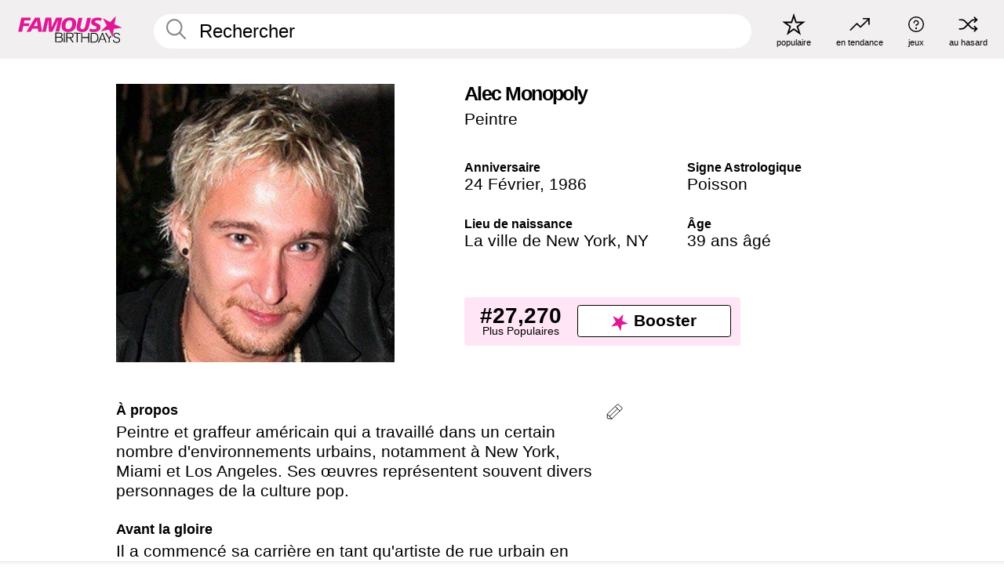

--- FILE ---
content_type: text/html; charset=UTF-8
request_url: https://fr.famousbirthdays.com/people/alec-monopoly.html
body_size: 9774
content:
<!DOCTYPE html>
<html lang= "fr">
  <head>
    <meta charset="utf-8">
    
    <link rel="preconnect" href="https://a.pub.network/" crossorigin />
    <link rel="preconnect" href="https://d.pub.network/" crossorigin />
    
     
            <link rel="preload" href="https://www.famousbirthdays.com/faces/monopoly-alec-image.jpg" as="image" imagesrcset="https://www.famousbirthdays.com/thumbnails/monopoly-alec-medium.jpg 190w, https://www.famousbirthdays.com/thumbnails/monopoly-alec-large.jpg 250w, https://www.famousbirthdays.com/faces/monopoly-alec-image.jpg 300w" imagesizes="(max-width: 767px) 300px, 300px" fetchpriority="high">
          
    
    
    <meta name="viewport" content="width=device-width, initial-scale=1">
        <title>Alec Monopoly Âge, famille, biographie | Famous Birthdays</title>
        <meta name="description" content="Peintre et graffeur américain qui a travaillé dans un certain nombre d&#039;environnements urbains, notamment à New York, Miami et Los Angeles.">

    <link rel="icon" href="/favicon.ico" sizes="any">
    <link rel="icon" href="/favicon.svg?3" type="image/svg+xml">
    <link rel="icon" href="/favicon-32.png?3" sizes="32x32" type="image/png">
    <link rel="apple-touch-icon" href="https://fr.famousbirthdays.com/apple-touch-icon.png">


<script type="application/ld+json">
{"@context":"https://schema.org","@graph":[{"@type":"Person","@id":"https://fr.famousbirthdays.com/people/alec-monopoly.html#person","url":"https://fr.famousbirthdays.com/people/alec-monopoly.html","name":"Alec Monopoly","givenName":"Alec","description":"Peintre et graffeur américain qui a travaillé dans un certain nombre d'environnements urbains, notamment à New York, Miami et Los Angeles. Ses œuvres représentent souvent divers personnages de la culture pop.","jobTitle":"Peintre","birthDate":"1986-02-24","birthPlace":{"@type":"Place","name":"La ville de New York, New York, Etats-Unis"},"familyName":"Monopoly","image":{"@type":"ImageObject","url":"https://www.famousbirthdays.com/faces/monopoly-alec-image.jpg"},"sameAs":["https://en.wikipedia.org/wiki/Alec_Monopoly"]},{"@type":"WebPage","url":"https://fr.famousbirthdays.com/people/alec-monopoly.html","name":"Alec Monopoly Âge, famille, biographie | Famous Birthdays","description":"Alec Monopoly: his anniversaire, he occupation avant de devenir célèbre, his vie de famille, des anecdotes intéressantes, des classements basés sur la popularité et bien plus encore.","inLanguage":"fr","primaryImageOfPage":{"@type":"ImageObject","url":"https://www.famousbirthdays.com/faces/monopoly-alec-image.jpg"},"mainEntity":{"@id":"https://fr.famousbirthdays.com/people/alec-monopoly.html#person"}},{"@type":"Organization","@id":"https://www.famousbirthdays.com/#organization","name":"Famous Birthdays","url":"https://www.famousbirthdays.com/","logo":{"@type":"ImageObject","url":"https://www.famousbirthdays.com/apple-touch-icon.png","width":180,"height":180},"sameAs":["https://www.instagram.com/famousbirthdays","https://www.tiktok.com/@famousbirthdays","https://twitter.com/famousbirthdays","https://www.youtube.com/@famousbirthdays"]},{"@type":"WebSite","@id":"https://fr.famousbirthdays.com/#website","url":"https://fr.famousbirthdays.com/","name":"Famous Birthdays","inLanguage":"fr","publisher":{"@id":"https://www.famousbirthdays.com/#organization"}}]}
</script>

    <link rel="manifest" href="/manifest.json">

        <style id="critical-universal">
      :root{--colorWhite:#fff;--colorBlack:#000;--colorPink:#df1995;--colorWhitePink:#ffe5f5;--colorLightPink:#ffd2ef;--colorGrey:#f1efef;--colorDarkerGrey:#868686}*,*::before,*::after{box-sizing:border-box}html,body{margin:0;padding:0}html{font-size:4.1026vw}body{font-family:Helvetica,sans-serif;background:var(--colorWhite);color:var(--colorBlack);width:100%;font-size:1.6rem;line-height:1.2;-webkit-font-smoothing:antialiased;-moz-osx-font-smoothing:grayscale}img,picture{display:block;max-width:100%;height:auto}main{display:block;max-width:1600px;margin:0 auto;padding:5.5rem 0 1.25rem}a{color:var(--colorPink);text-decoration:none}h1 a,h2 a,h3 a,h4 a,h5 a{color:var(--colorBlack);text-decoration:none}p{margin:0}.type-36-b{font-size:1.75rem;line-height:1.05;font-weight:700;letter-spacing:-.01em}.type-34{font-size:1.75rem;line-height:100%;font-weight:700;letter-spacing:-.0625em}.type-28{font-size:1.75rem;line-height:1;font-weight:700}.type-24-26,.type-24-26-small{font-size:1.5rem;line-height:1.1}.type-16-18{font-size:1rem;line-height:1;font-weight:700}.type-16-18-small{font-size:1rem;line-height:1.1;font-weight:700}.type-20-24{font-size:1.25rem;line-height:1.2}.type-14-16{font-size:.875rem;line-height:.9}.type-36{font-size:2rem;line-height:.9;font-weight:700}.site-header{background-color:var(--colorGrey);padding:1.125rem 1rem;display:flex;align-items:center;justify-content:space-between;position:fixed;width:100%;box-sizing:border-box;z-index:3}.site-header__home{margin-right:1rem;width:2.625rem}.site-header__logo{display:none;height:3.5rem}.site-header__logo svg{display:block;width:9.625rem;height:2.5rem}.site-header__logo-mobile{display:flex;width:2.875rem;height:2.875rem;color:var(--colorPink)}.site-header__logo-mobile svg{display:block;width:2.875rem;height:2.875rem}.site-navigation{align-items:center;flex-basis:23.125rem;justify-content:space-between;display:none}.site-navigation a{margin-left:2.25rem;color:var(--colorBlack);text-decoration:none;text-transform:lowercase}.site-navigation a svg{margin:0 auto;display:block;max-width:100%;max-height:100%;fill:transparent}.site-navigation a svg.icon--popular{width:2.125rem;height:2.125rem}.site-navigation a svg.icon--trending{width:1.8125rem;height:1.125rem}.site-navigation a svg.icon--qa{width:1.5625rem;height:1.4375rem}.site-navigation a svg.icon--trivia{width:1.6875rem;height:1.6875rem}.site-navigation a svg.icon--random{width:1.75rem;height:1.4375rem}.site-navigation a span{margin-top:.125rem;display:none;text-align:center;font-size:.75rem;line-height:1.1;white-space:nowrap}.site-navigation a .site-navigation__icon{margin:0;display:flex;height:2.25rem;justify-content:center;align-items:center}.search{display:flex;width:100%;padding:0;position:relative}.search fieldset{margin:0;padding:0;border:0;width:100%;display:flex;position:relative;height:2.75rem}.search fieldset input{display:flex;width:100%;padding:.5rem 0 .5rem 1.125rem;box-sizing:border-box;border-radius:1.875rem;color:var(--colorBlack);border:.125rem solid var(--colorWhite);background-color:var(--colorWhite);appearance:none}.search fieldset input.search-bar{height:3.125rem;line-height:3.125rem;padding-top:0;padding-bottom:0}.search fieldset input::-webkit-search-decoration,.search fieldset input::-webkit-search-cancel-button,.search fieldset input::-webkit-search-results-button,.search fieldset input::-webkit-search-results-decoration{display:none!important}.search-button{margin:0;padding:0;border:0;background:none;position:absolute;right:1.125rem;top:50%;transform:translateY(-50%);cursor:pointer;color:var(--colorDarkerGrey)}.search-button svg{display:block;width:1.125rem;height:1.125rem}.search-suggestions{display:none}.side-paddings{padding:0 1rem}.columns-2,.columns-3{display:grid;grid-template-columns:1fr;grid-gap:1rem}.section-row{margin-bottom:3rem}.section-row>h1{padding-inline:1rem}.sr-only{position:absolute!important;width:1px!important;height:1px!important;padding:0!important;margin:-1px!important;overflow:hidden!important;clip:rect(0,0,0,0)!important;white-space:nowrap!important;border:0!important}@supports(content-visibility:auto){.cv-auto{content-visibility:auto;contain-intrinsic-size:1px var(--cv-h,600px)}}.cv-h-tiles-std{--cv-h:600px}.cv-h-tiles-large{--cv-h:900px}.cv-h-popularity{--cv-h:700px}.cv-h-todays-row2{--cv-h:800px}.cv-h-tomorrow{--cv-h:600px}.cv-h-trending{--cv-h:900px}.cv-h-phone-nav{--cv-h:300px}@media(min-width:768px){.cv-h-tiles-std{--cv-h:350px}.cv-h-tiles-large{--cv-h:500px}.cv-h-popularity{--cv-h:400px}.cv-h-todays-row2{--cv-h:400px}.cv-h-tomorrow{--cv-h:350px}.cv-h-trending{--cv-h:450px}.cv-h-phone-nav{--cv-h:0}}@media print{.cv-auto{content-visibility:visible!important;contain-intrinsic-size:auto!important}}@media(min-width:768px){html{font-size:1.1111vw}body{font-size:1.5rem}main{padding-bottom:2.25rem;min-height:calc(100vh - 13.25rem);box-sizing:border-box}.type-24-26,.type-24-26-small{font-size:2rem}.type-16-18{font-size:1.125rem;line-height:1.2}.type-16-18-small{font-size:1.125rem}.type-20-24{font-size:1.5rem}.type-14-16{font-size:1rem;line-height:1.1}.site-header{padding:.875rem 1.5rem}.site-header__home{margin-right:2.625rem;flex-basis:9.6666875rem;width:9.625rem}.site-header__logo{display:flex;align-items:center}.site-header__logo-mobile{display:none}.site-navigation{display:flex}.site-navigation a span{display:block}.search fieldset input{width:100%;padding:.75rem 0 .75rem 1.25rem}.search-button svg{width:1.8125rem;height:1.8125rem}.layout--is-medium-narrow{padding-left:4.5rem;padding-right:4.5rem}.layout--is-narrow{padding-left:8.875rem;padding-right:8.875rem}.side-paddings{padding:0 1.5rem}.columns-2{grid-template-columns:repeat(2,1fr);grid-column-gap:1.5rem}.columns-3{grid-template-columns:repeat(3,1fr);grid-column-gap:1.5rem}.section-row{margin-bottom:1.5rem}}@media(min-width:1600px){html{font-size:16px}}.tiles{margin-bottom:1rem;display:grid;grid-template-columns:repeat(2,1fr);row-gap:1rem;padding-top:1rem}.list-title+.section-row .tiles{padding-top:0}.tiles--gap-Y{column-gap:1rem}.tile{width:100%;position:relative;display:block;text-decoration:none;color:var(--colorBlack)}.tile p{margin:0}.tile p:first-of-type{margin-bottom:.25rem}.tile__picture{margin-bottom:.75rem;border-radius:1.875rem;overflow:hidden;max-width:100%;aspect-ratio:1 / 1}.profile-video-thumbnail{aspect-ratio:16/9}.tile__picture picture,.tile__picture img{display:block;width:100%;height:100%;object-fit:cover;object-position:center}.tile__item{min-width:0}.tile__star-ranking{position:absolute;top:-.85rem;left:-.85rem;color:var(--colorLightPink)}.tile__star-ranking svg{display:block;width:3.25rem;height:3.25rem}.tile__star-ranking span{color:var(--colorBlack);position:absolute;top:50%;left:50%;transform:translate(-66%,-50%)}.tiles-module{padding:0 1rem}.tiles-module h2{margin:0 0 1rem 0}.tiles-module--no-paddings{padding:0}.tiles-module--capitalized h2,.tiles-module--capitalized h1{text-transform:uppercase}@media(min-width:768px){.tiles{grid-template-columns:repeat(6,1fr);row-gap:1.5rem;padding-top:1.75rem}.tiles--gap-Y{column-gap:1.5rem}.tile__star-ranking{display:block;top:-1.5rem;left:-1.5rem}.tile__star-ranking svg{width:4.375rem;height:4.375rem}.tiles-module{padding:0 1.5rem}}.todays-birthdays-module h1{margin:1.5rem 0 1.25rem 0;padding:0 1rem;text-transform:uppercase}.todays-birthdays-module .todays-birthdays-module__row:last-of-type{display:none}@media(min-width:768px){.todays-birthdays-module h1{margin:1.5rem 0;padding:0 1.5rem}.todays-birthdays-module .todays-birthdays-module__row:first-of-type .tile__item:last-of-type{display:none}.todays-birthdays-module .todays-birthdays-module__row:last-of-type{display:block}}.bio-module h1{margin:0}.bio-module h1 span{display:block}.bio-module .bio-module__profession{margin:0}.bio-module__info{padding:0 1rem}.bio-module .picture{margin-bottom:1.5rem}.bio-module .picture picture,.bio-module .picture img{display:block;width:100%;height:auto}.bio-module__person-attributes{margin-top:2rem;display:grid;grid-template-columns:1fr 1fr;grid-gap:1.125rem}.bio-module__person-attributes p{margin:0}.bio-module__person-attributes p span{display:block}.bio-module a{color:var(--colorBlack);text-decoration:none}.bio-module__full-name,.bio-module__person-attributes .type-16-18{text-transform:none}@media(min-width:768px){.bio-module{padding:2rem 1.5rem 0 1.5rem;display:flex;justify-content:space-between}.bio-module h1{margin-bottom:.625rem}.bio-module__info{padding:0}.bio-module .column:nth-child(2){margin-left:3.5rem;flex:0 0 38rem}.bio-module .picture{margin-bottom:0}.bio-module__person-attributes{margin-top:2.75rem;grid-gap:2rem}}.profile-pictures-carousel__randomizer{position:absolute;top:1rem;right:1rem;display:block;z-index:2}.profile-pictures-carousel__randomizer a{color:var(--colorBlack);background-color:rgba(241,239,239,.4);width:2.5rem;height:2.5rem;display:flex;align-items:center;justify-content:center;border-radius:50%}.profile-pictures-carousel__randomizer svg{display:block;width:1.625rem;height:1.25rem}.profile-pictures-carousel__share{position:absolute;top:.5rem;display:none}.profile-pictures-carousel__share a{color:var(--colorBlack);background-color:rgba(241,239,239,.4);width:2.5rem;height:2.5rem;display:flex;align-items:center;justify-content:center;border-radius:50%}.profile-pictures-carousel__share svg{display:block;width:1.625rem;height:1.625rem}.profile-pictures-carousel{margin-bottom:1.5rem;width:100%;aspect-ratio:404/394;position:relative;overflow:hidden;user-select:none}.profile-pictures-carousel>input,.profile-pictures-carousel>label{position:absolute;opacity:0;pointer-events:none}.profile-pictures-carousel__viewport{display:flex;width:100%;height:100%;overflow-x:scroll;overflow-y:hidden;scroll-snap-type:x mandatory;scroll-behavior:smooth;scrollbar-width:none}.profile-pictures-carousel__viewport::-webkit-scrollbar{display:none}.profile-pictures-carousel__viewport>.profile-pictures-carousel__slide{display:flex;justify-content:center;align-items:center;flex:0 0 100%;scroll-snap-align:center}.profile-pictures-carousel__slide img{display:block;width:100%;height:100%;object-fit:cover}@media(max-width:767px){.profile-pictures-carousel{aspect-ratio:initial;justify-content:center;display:flex}.profile-pictures-carousel__viewport{max-width:320px;min-height:320px}.profile-pictures-carousel__viewport>.profile-pictures-carousel__slide{flex:0 0 100%}}.slide-anchor,input.slide-anchor,input[type="radio"].slide-anchor{display:none!important}.profile-pictures-carousel__controls,.profile-pictures-carousel__control-arrows,.profile-pictures-carousel__swipe-indicator,.profile-pictures-carousel__randomizer,.profile-pictures-carousel__share{display:none}@media(min-width:768px){.profile-pictures-carousel{width:90%;overflow:visible}.profile-pictures-carousel>label{position:static;opacity:1;pointer-events:auto}.profile-pictures-carousel__viewport{overflow:hidden;scroll-snap-type:none;scroll-behavior:unset}.profile-pictures-carousel__viewport>.profile-pictures-carousel__slide{scroll-snap-align:end}}.bio-module__boost-block,.group-info-module__boost-block{margin-top:2.5rem;max-width:24.75rem}.boost-block{padding:.75rem .875rem;display:grid;grid-template-columns:1fr 1fr;grid-gap:.875rem;align-items:center;border-radius:.25rem;background:var(--colorWhitePink);color:var(--colorBlack)}.boost-block p{margin:0;text-align:center}.boost-block p span{display:block}.boost-block__rank.type-36{font-size:2rem}button{margin:0;padding:0;border:none;background:none;font-family:inherit;font-size:100%;line-height:1.15}.bar-button{padding:.875rem 3rem;border:.0625rem solid var(--colorBlack);display:flex;align-items:center;justify-content:center;border-radius:.25rem;background:var(--colorWhite);color:var(--colorBlack);cursor:pointer;font-size:1.75rem;line-height:1;font-weight:700;box-sizing:border-box}.bar-button .icon{margin-right:.25rem}.bar-button .icon svg{display:block;width:1.5rem;height:1.5rem}#btn-boost,.btn-group-boost{padding:.625rem 3rem;font-size:1.5rem}@media(min-width:768px){.bio-module__boost-block{margin-top:4.125rem}}.ranking-item{margin-bottom:.625rem;padding:.25rem .5rem;display:flex;justify-content:space-between;align-items:center;background:var(--colorGrey);border-radius:.625rem;text-decoration:none;color:var(--colorBlack)}.ranking-item__profile{display:flex;align-items:center;width:72%;height:4.4rem}.ranking-item__picture{margin:0 .75rem 0 .25rem;border-radius:1.875rem;overflow:hidden;flex:0 0 20%;aspect-ratio:1/1}.ranking-item__picture img{display:block;width:100%;height:auto}@media(min-width:768px){.ranking-item__picture{flex:0 0 25%}}</style>
        <link rel="preload" href="/static/css/combined.min.css?v514" as="style" onload="this.onload=null;this.rel='stylesheet'">
    <noscript><link rel="stylesheet" href="/static/css/combined.min.css?v514"></noscript>

  

        
          <link rel="canonical" href="https://fr.famousbirthdays.com/people/alec-monopoly.html"/>
    
          <script data-cfasync="false" type="text/javascript">
    var freestar = freestar || {};
    freestar.queue = freestar.queue || [];
    freestar.config = freestar.config || {};
    freestar.config.enabled_slots = [];
    freestar.initCallback = function () { (freestar.config.enabled_slots.length === 0) ? freestar.initCallbackCalled = false : freestar.newAdSlots(freestar.config.enabled_slots) }
</script>
<script>
var useSSL="https:"==document.location.protocol</script>
    
           
      
      <meta property="og:site_name" content="Famous Birthdays">
      <meta property="og:type" content="profile">
      <meta property="og:url" content="https://fr.famousbirthdays.com/people/alec-monopoly.html">
      <meta property="og:title" content="Apprenez-en plus sur Alec Monopoly">
      <meta property="og:description" content="Peintre et graffeur américain qui a travaillé dans un certain nombre d&#039;environnements urbains, notamment à New York, Miami et Los Angeles.">

      <meta property="og:image" content="https://www.famousbirthdays.com/faces/monopoly-alec-image.jpg">
      <meta property="og:image:alt" content="Apprenez-en plus sur Alec Monopoly">
      
      
      
      
      
            <meta property="profile:first_name" content="Alec">
                  <meta property="profile:last_name" content="Monopoly">
      
      <meta name="twitter:card" content="summary_large_image">
      <meta name="twitter:site" content="@famousbirthdays">
      <meta name="twitter:title" content="Apprenez-en plus sur Alec Monopoly">
      <meta name="twitter:description" content="Peintre et graffeur américain qui a travaillé dans un certain nombre d&#039;environnements urbains, notamment à New York, Miami et Los Angeles.">
      <meta name="twitter:image" content="https://www.famousbirthdays.com/faces/monopoly-alec-image.jpg">
      <meta name="twitter:image:alt" content="Apprenez-en plus sur Alec Monopoly">

    
    


    
  </head>
  <body>
    <div class="site-header">
  <a href="/" class="site-header__home" aria-label="To Famous Birthdays homepage">
    <span class="site-header__logo">
      <svg class="icon icon--logo-fb">
        <use xlink:href="/static/fonts/famous-icons.svg#icon-logo-fb"></use>
      </svg>
    </span>
    <span class="site-header__logo-mobile">
      <svg class="icon icon--logo-fb-mobile">
        <use xlink:href="/static/fonts/famous-icons.svg#icon-logo-fb-mobile"></use>
      </svg>
    </span>
  </a>
  <form id="fb_search" class="search  " role="form" name="fb_search" action="/search" method="post">
	<fieldset>
	    <input autocomplete="off" id="main-search" type="search" name="q" placeholder=" Rechercher " class="type-24-26 search-bar"  aria-label="Enter Celebrity or Date" maxlength="80"  data-dark_theme="0" >
	    <div class="search-button">
	      <svg class="icon icon--search">
	        <use xlink:href="/static/fonts/famous-icons.svg#icon-search"></use>
	      </svg>
	    </div>  
	    <button type="submit" class="search-submit" aria-label="Search"></button>
	    <ul  id="autocomplete-suggestions"  class="autocomplete-suggestions search-suggestions " ></ul>
	    
	</fieldset>
</form>



  <div class="site-navigation">
    <a href="/most-popular-people.html" title="populaire">
      <span class="site-navigation__icon">
        <svg class="icon icon--popular">
          <use xlink:href="/static/fonts/famous-icons.svg#icon-popular"></use>
        </svg>
      </span>
      <span>populaire</span>
    </a>
    <a href="/trending" title="en tendance">
      <span class="site-navigation__icon">
        <svg class="icon icon--trending">
          <use xlink:href="/static/fonts/famous-icons.svg#icon-trending"></use>
        </svg>
      </span>
      <span>en tendance</span>
    </a>

        <a href="/trivia" title="jeux">
      <span class="site-navigation__icon">
        <svg class="icon icon--trivia">
          <use xlink:href="/static/fonts/famous-icons.svg#icon-trivia"></use>
        </svg>
      </span>
      <span>jeux</span>
    </a>
    <a id="random-person" href="#" title="au hasard" class="random-person">
      <span class="site-navigation__icon">
        <svg class="icon icon--random">
          <use xlink:href="/static/fonts/famous-icons.svg#icon-random"></use>
        </svg>
      </span>
      <span>au hasard</span>
    </a>
  </div>
</div>
    <main class=" layout--is-narrow ">
       <div class="section-row modifierSize section-row--size-xs section-half-bottom">
	<div class="bio-module ">
		<div class="column">
			
												<div class="profile-pictures-carousel">
					<input name="profile-pictures-carousel" id="slide-0" type="radio" class="slide-anchor" checked>
					<div class="profile-pictures-carousel__viewport">
						<div class="profile-pictures-carousel__slide slide-0">
							<img src="https://www.famousbirthdays.com/faces/monopoly-alec-image.jpg" srcset="https://www.famousbirthdays.com/thumbnails/monopoly-alec-medium.jpg 190w, https://www.famousbirthdays.com/thumbnails/monopoly-alec-large.jpg 250w, https://www.famousbirthdays.com/faces/monopoly-alec-image.jpg 300w" sizes="(max-width: 767px) 300px, 300px" width="300" height="300" alt="Alec Monopoly Profile Picture" loading="eager" fetchpriority="high" decoding="async">
						</div>
					</div>
					<div class="profile-pictures-carousel__share share-control-0 hidden-sm hidden-md hidden-lg"><a id="share-person-mobile-single" href="#" title="Share" class="share-person-mobile" data-share-url="https://fr.famousbirthdays.com/people/alec-monopoly.html"><svg class="icon icon--share" width="24" height="24" viewBox="0 0 24 24" fill="currentColor" xmlns="http://www.w3.org/2000/svg"><path d="M14.54 6.62L12 4.08l-2.54 2.54-.67-.67L12 2.74l3.21 3.21z"></path><path d="M11.5 3.5h1v10h-1z"></path><path d="M16.8 19.2H7.2c-.81 0-1.44-.63-1.44-1.44V9.12c0-.81.63-1.44 1.44-1.44h3.36v.96H7.2c-.29 0-.48.19-.48.48v8.64c0 .29.19.48.48.48h9.6c.29 0 .48-.19.48-.48V9.12c0-.29-.19-.48-.48-.48h-3.36v-.96h3.36c.81 0 1.44.63 1.44 1.44v8.64c0 .81-.63 1.44-1.44 1.44z"></path></svg></a></div>
					<div class="profile-pictures-carousel__randomizer hidden-sm hidden-md hidden-lg"><a id="random-person-mobile" href="#" title="Random" class="random-person-mobile"><svg class="icon icon--random"><use xlink:href="/static/fonts/famous-icons.svg#icon-random"></use></svg></a></div>
				</div>
							
					</div>

		<div class="column">
			<div class="bio-module__info">
				<h1 class="type-34">
		        <span class="bio-module__full-name">Alec Monopoly</span>
		        						      </h1>
		      				<p class="type-20-24 bio-module__profession">
					<a href="https://fr.famousbirthdays.com/profession/painter.html"> 
						Peintre
					</a>
				</p>
			  
			  	<div class="bio-module__person-attributes">
			  					  		<p>
			          <span class="type-16-18">
			          	 Anniversaire 			          </span>
			          <span>
			          	 
														<a href="/february24.html">24 Février</a>,    <a href="/year/1986.html">1986</a> 									          </span>
			        </p>
			        
			        			        <p>
			          <span class="type-16-18">Signe Astrologique</span>
			          <span><a  href="/astrology/pisces.html">Poisson</a></span>
			        </p>
			        
			        <p>
			          <span class="type-16-18">Lieu de naissance</span>
			          <span>
			          																<a href="https://fr.famousbirthdays.com/city/newyorkcity-ny.html">La ville de New York</a>,													
																														<a href="/birthplace/newyork.html">  NY </a>
																								          </span>
			        </p>

			        			        <p>
			          <span class="type-16-18">Âge </span>
			          <span><a href="/age/39.html">39 ans âgé</a></span>
			        </p>
			        			  	</div>
			</div>

						<div class="bio-module__boost-block">
				<div class="boost-block type-14-16">
					<p>
			          <span class="boost-block__rank type-36">#27,270</span>
			          <span>Plus Populaires</span>
			        </p>
		        <button id="btn-boost" class="bar-button type-28 btn-boost" type="button" data-url="alec-monopoly.html">
		        	<span class="icon">
				      <svg class="icon icon--logo-fb-mobile">
				        <use xlink:href="/static/fonts/famous-icons.svg#icon-logo-fb-mobile"></use>
				      </svg>
				    </span>
			    	<span>Booster</span>
			    </button>
				</div>
							</div>
					</div>
	</div>
</div>

<div class="section-row modifierSize section-row--size-s section-no-bottom">
	<div class="about-container">
		<div class="about">
			<div class="about-module section-half-bottom-desktop">
				<h2>À propos </h2>
  				<p>Peintre et graffeur américain qui a travaillé dans un certain nombre d'environnements urbains, notamment à New York, Miami et Los Angeles. Ses œuvres représentent souvent divers personnages de la culture pop.</p>

  				<h2>Avant la gloire</h2>
				<p>Il a commencé sa carrière en tant qu'artiste de rue urbain en manipulant les nombreux panneaux publicitaires de Los Angeles.</p>

				<h2>Anecdotes</h2>
				<p>Il est surtout connu pour sa caricature graffiti Monopoly Man. Il a participé à des expositions à Miami, Moscou, Bangkok et dans d'autres villes. Les célébrités <a href="https://fr.famousbirthdays.com/people/miley-cyrus.html">Miley Cyrus</a> et <a href="https://fr.famousbirthdays.com/people/snoop-dogg.html">Snoop Dogg</a> sont des collectionneurs connus de son travail.</p>

				<h2>Vie de Famille</h2>
				<p>Il est le fils de riches financiers.</p>

				<h2>Associations</h2>
				<p >En 2013, il a été engagé par <a href="https://fr.famousbirthdays.com/people/justin-bieber.html">Justin Bieber</a> pour aider à promouvoir son documentaire, "Justin Bieber's Believe".</p>


				
								<div class="inline-banners inline-banners-profile hidden-md hidden-lg">
					<div align="center" data-freestar-ad="__300x250" id="famousbirthdays_incontent_4">
  <script data-cfasync="false" type="text/javascript">
    freestar.config.enabled_slots.push({ placementName: "famousbirthdays_incontent_4", slotId: "famousbirthdays_incontent_4" });
  </script>
</div>



				</div>
								
				<a id="btn-edit" href="#" class="to-edit btn-edit" data-url="alec-monopoly.html" title="Send Suggestion">
					<svg class="icon icon--pencil">
					  	<use xlink:href="/static/fonts/famous-icons.svg#icon-pencil"></use>
					</svg>
				</a>
			</div>

			
			
		</div>
      
		<div class="banners profile-sidebar">
			<div align="center" data-freestar-ad="__300x600" id="famousbirthdays_siderail_right_1">
  <script data-cfasync="false" type="text/javascript">
    freestar.config.enabled_slots.push({ placementName: "famousbirthdays_siderail_right_1", slotId: "famousbirthdays_siderail_right_1" });
  </script>
</div>



			
					</div>
	</div>
</div>

<div class="section-row modifierSize section-row--size-s">
	<div class="popularity-module cv-auto cv-h-popularity">
		<h2 class="type-30-32">
			Popularité 

			 
				 
			

			

		</h2>
		<div class="columns-3 popularity-module__inner">
			<div class="column">
																<a class="ranking-item ranking-item--theme-LightPink ranking-item--size-s" href="/most-popular-people.html">
						  <span class="ranking-item__profile type-24-26">
						    
						    <span class="ranking-item__label">Plus Populaires</span>
						  </span>
						  <span class="ranking-item__rank type-36">
						   #27,270
						  </span>
						</a>
																					<a class="ranking-item ranking-item--theme-LightPink ranking-item--size-s" href="/names/alec.html">
						  <span class="ranking-item__profile type-24-26">
						    
						    <span class="ranking-item__label">Prénom Alec</span>
						  </span>
						  <span class="ranking-item__rank type-36">
						   #10
						  </span>
						</a>
																																								
			</div>
			<div class="column">
																																		<a class="ranking-item ranking-item--theme-BabyPink ranking-item--size-s" href="/age/astrology/39-pisces.html">
						  <span class="ranking-item__profile type-24-26">
						    
						    <span class="ranking-item__label">39 An(s) Poisson</span>
						  </span>
						  <span class="ranking-item__rank type-36">
						   #34
						  </span>
						</a>
																					<a class="ranking-item ranking-item--theme-PalePink ranking-item--size-s" href="/profession/from/artist-unitedstates.html">
						  <span class="ranking-item__profile type-24-26">
						    
						    <span class="ranking-item__label">Artiste Né en Etats-Unis</span>
						  </span>
						  <span class="ranking-item__rank type-36">
						   #30
						  </span>
						</a>
																						
			</div>
			<div class="column">
																																																				<a class="ranking-item ranking-item--theme-BlushPink ranking-item--size-s" href="/astrology/career/pisces-artist.html">
						  <span class="ranking-item__profile type-24-26">
						    
						    <span class="ranking-item__label">Les Artiste Poisson</span>
						  </span>
						  <span class="ranking-item__rank type-36">
						   #4
						  </span>
						</a>
													
			</div>
		</div>
	</div>
</div>






	<div class="section-row  modifierSize section-row--size-xs section-half-bottom ">
		<div class="tiles-module grid-item-aspect-1-1 cv-auto cv-h-tiles-std">
			<h2 class="type-30-32">
				 Les fans de Alec Monopoly ont également consulté 			</h2>
			<div class="tiles tiles--columns-4 tiles--gap-Y tiles--only-last-4-mobile">

												<div class="tile__item">
					<a class="tile" href="https://fr.famousbirthdays.com/people/justin-bieber.html">
						<div class="tile__picture">
								<img src="https://www.famousbirthdays.com/thumbnails/bieber-justin-medium.jpg" srcset="https://www.famousbirthdays.com/thumbnails/bieber-justin-medium.jpg 190w, https://www.famousbirthdays.com/thumbnails/bieber-justin-large.jpg 250w, https://www.famousbirthdays.com/faces/bieber-justin-image.jpg 300w" sizes="(max-width: 767px) 160px, 300px" width="190" height="190" alt="Justin Bieber" loading="lazy" decoding="async">
						</div>
							<p class="type-16-18-small">Justin Bieber</p>
													    	<p class="tile__description type-14-16">Chanteur Pop</p>
						    						</a>
					</div>
								<div class="tile__item">
					<a class="tile" href="https://fr.famousbirthdays.com/people/miley-cyrus.html">
						<div class="tile__picture">
								<img src="https://www.famousbirthdays.com/thumbnails/cyrus-miley-medium.jpg" srcset="https://www.famousbirthdays.com/thumbnails/cyrus-miley-medium.jpg 190w, https://www.famousbirthdays.com/thumbnails/cyrus-miley-large.jpg 250w, https://www.famousbirthdays.com/faces/cyrus-miley-image.jpg 300w" sizes="(max-width: 767px) 160px, 300px" width="190" height="190" alt="Miley Cyrus" loading="lazy" decoding="async">
						</div>
							<p class="type-16-18-small">Miley Cyrus</p>
													    	<p class="tile__description type-14-16">Chanteur Pop</p>
						    						</a>
					</div>
								<div class="tile__item">
					<a class="tile" href="https://fr.famousbirthdays.com/people/snoop-dogg.html">
						<div class="tile__picture">
								<img src="https://www.famousbirthdays.com/thumbnails/dogg-snoop-medium.jpg" srcset="https://www.famousbirthdays.com/thumbnails/dogg-snoop-medium.jpg 190w, https://www.famousbirthdays.com/thumbnails/dogg-snoop-large.jpg 250w, https://www.famousbirthdays.com/faces/dogg-snoop-image.jpg 300w" sizes="(max-width: 767px) 160px, 300px" width="190" height="190" alt="Snoop Dogg" loading="lazy" decoding="async">
						</div>
							<p class="type-16-18-small">Snoop Dogg</p>
													    	<p class="tile__description type-14-16">Rappeur(se)</p>
						    						</a>
					</div>
								<div class="tile__item">
					<a class="tile" href="https://fr.famousbirthdays.com/people/pablo-picasso.html">
						<div class="tile__picture">
								<img src="https://www.famousbirthdays.com/thumbnails/picasso-pablo-medium.jpg" srcset="https://www.famousbirthdays.com/thumbnails/picasso-pablo-medium.jpg 190w, https://www.famousbirthdays.com/thumbnails/picasso-pablo-large.jpg 250w, https://www.famousbirthdays.com/faces/picasso-pablo-image.jpg 300w" sizes="(max-width: 767px) 160px, 300px" width="190" height="190" alt="Pablo Picasso" loading="lazy" decoding="async">
						</div>
							<p class="type-16-18-small">Pablo Picasso</p>
													    	<p class="tile__description type-14-16">Peintre</p>
						    						</a>
					</div>
											</div>
		</div>
	</div>
	
	
			<div class="banners">
	<div align="center" data-freestar-ad="__300x250 __970x90" id="famousbirthdays_incontent_1">
  <script data-cfasync="false" type="text/javascript">
    freestar.config.enabled_slots.push({ placementName: "famousbirthdays_incontent_1", slotId: "famousbirthdays_incontent_1" });
  </script>
</div>



</div>	
	<div class="section-row ">
		<div class="tiles-module grid-item-aspect-1-1 cv-auto cv-h-tiles-large">
			<h2 class="type-30-32">
				   Alec Monopoly est membre de   			</h2>
			<div class="tiles tiles--columns-4 tiles--gap-Y tiles--only-last-4-mobile">

														<div class="tile__item">
						<a class="tile" href="/age/39.html">
							<div class="tile__picture">
																<img src="https://www.famousbirthdays.com/thumbnails/pattinson-robert-medium.jpg" srcset="https://www.famousbirthdays.com/thumbnails/pattinson-robert-medium.jpg 190w, https://www.famousbirthdays.com/thumbnails/pattinson-robert-large.jpg 250w, https://www.famousbirthdays.com/faces/pattinson-robert-image.jpg 300w" sizes="(max-width: 767px) 160px, 300px" width="190" height="190" alt="39 An(s)" loading="lazy" decoding="async">
															</div>
							<p class="type-16-18-small">39 An(s)</p>
						</a>
					</div>
				
									<div class="tile__item">
						<a class="tile" href="/profession/painter.html">
							<div class="tile__picture">
																<img src="https://www.famousbirthdays.com/thumbnails/davinci-l-medium.jpg" srcset="https://www.famousbirthdays.com/thumbnails/davinci-l-medium.jpg 190w, https://www.famousbirthdays.com/thumbnails/davinci-l-large.jpg 250w, https://www.famousbirthdays.com/faces/davinci-l-image.jpg 300w" sizes="(max-width: 767px) 160px, 300px" width="190" height="190" alt="Peintres" loading="lazy" decoding="async">
															</div>
							<p class="type-16-18-small">Peintres</p>
						</a>
					</div>
				
									<div class="tile__item">
						<a class="tile" href="/names/alec.html">
							<div class="tile__picture">
																<img src="https://www.famousbirthdays.com/thumbnails/lacanau-alec-medium.jpg" srcset="https://www.famousbirthdays.com/thumbnails/lacanau-alec-medium.jpg 190w, https://www.famousbirthdays.com/thumbnails/lacanau-alec-large.jpg 250w, https://www.famousbirthdays.com/faces/lacanau-alec-image.jpg 300w" sizes="(max-width: 767px) 160px, 300px" width="190" height="190" alt="Prénom Alec" loading="lazy" decoding="async">
															</div>
							<p class="type-16-18-small">Prénom Alec</p>
						</a>
					</div>
				
									<div class="tile__item">
						<a class="tile" href="/astrology/pisces.html">
							<div class="tile__picture">
																<img src="https://www.famousbirthdays.com/thumbnails/kalogeras-demitra-medium.jpg" srcset="https://www.famousbirthdays.com/thumbnails/kalogeras-demitra-medium.jpg 190w, https://www.famousbirthdays.com/thumbnails/kalogeras-demitra-large.jpg 250w, https://www.famousbirthdays.com/faces/kalogeras-demitra-image.jpg 300w" sizes="(max-width: 767px) 160px, 300px" width="190" height="190" alt="Poissons" loading="lazy" decoding="async">
															</div>
							<p class="type-16-18-small">Poissons</p>
						</a>
					</div>
				
											</div>
		</div>
	</div>

	
	


	


	<div class="section-row">
		<div class="columns-2">
							<div class="column today-tiles-container">
					<div class="tiles-module cv-auto cv-h-tiles-std">
						<h2 class="type-30-32"><a href="/february24.html">Autres célébrités nées le 24 Février</a></h2>

						<div class="tiles tiles--columns-3 tiles--gap-Y tiles--only-last-2-mobile">

										<div class="tile__item">
						<a class="tile" href="https://fr.famousbirthdays.com/people/kaileia-dixon.html">
							<div class="tile__picture">
								<img src="https://www.famousbirthdays.com/thumbnails/dixon-kaileia-medium.jpg" srcset="https://www.famousbirthdays.com/thumbnails/dixon-kaileia-medium.jpg 190w, https://www.famousbirthdays.com/thumbnails/dixon-kaileia-large.jpg 250w, https://www.famousbirthdays.com/faces/dixon-kaileia-image.jpg 300w" sizes="(max-width: 767px) 160px, 190px" width="190" height="190" alt="Kaileia Dixon" loading="lazy" decoding="async">
							</div>
							<p class="type-16-18-small">Kaileia Dixon</p>
							<p class="tile__description type-14-16">Danseur</p>
							</a>
						</div>

										<div class="tile__item">
						<a class="tile" href="https://fr.famousbirthdays.com/people/lou-goossens.html">
							<div class="tile__picture">
								<img src="https://www.famousbirthdays.com/thumbnails/goossens-lou-medium.jpg" srcset="https://www.famousbirthdays.com/thumbnails/goossens-lou-medium.jpg 190w, https://www.famousbirthdays.com/thumbnails/goossens-lou-large.jpg 250w, https://www.famousbirthdays.com/faces/goossens-lou-image.jpg 300w" sizes="(max-width: 767px) 160px, 190px" width="190" height="190" alt="Lou Goossens" loading="lazy" decoding="async">
							</div>
							<p class="type-16-18-small">Lou Goossens</p>
							<p class="tile__description type-14-16">Acteur de télévision</p>
							</a>
						</div>

					
						<div class="tile__item">
							<a class="rounded-button" href="/february24.html" aria-label="Autres célébrités nées le 24 Février">
								<span class="type-28">Plus</span>
							</a>
						</div>
					</div>
					</div>
				</div>
			


			<div class="column">
				<div class="tiles-module cv-auto cv-h-tiles-std">
					<h2 class="type-30-32"><a href="/astrology/pisces.html">Plus de Poissons</a></h2>

					<div class="tiles tiles--columns-3 tiles--gap-Y tiles--only-last-2-mobile">

								<div class="tile__item">
			      <a class="tile" href="https://fr.famousbirthdays.com/people/kath-soucie.html">
			        <div class="tile__picture">
			            <img src="https://www.famousbirthdays.com/thumbnails/soucie-kath-medium.jpg" srcset="https://www.famousbirthdays.com/thumbnails/soucie-kath-medium.jpg 190w, https://www.famousbirthdays.com/thumbnails/soucie-kath-large.jpg 250w, https://www.famousbirthdays.com/faces/soucie-kath-image.jpg 300w" sizes="(max-width: 767px) 160px, 190px" width="190" height="190" alt="Kath Soucie" loading="lazy" decoding="async">
			          </div>
			        <p class="type-16-18-small">Kath Soucie</p>
			        <p class="tile__description type-14-16">Doubleuse</p>
				        
				        
				        
				      </a>
				  </div>

				  				<div class="tile__item">
			      <a class="tile" href="https://fr.famousbirthdays.com/people/millie-brown-tvactress.html">
			        <div class="tile__picture">
			            <img src="https://www.famousbirthdays.com/thumbnails/brown-millie-tvactress-medium.jpg" srcset="https://www.famousbirthdays.com/thumbnails/brown-millie-tvactress-medium.jpg 190w, https://www.famousbirthdays.com/thumbnails/brown-millie-tvactress-large.jpg 250w, https://www.famousbirthdays.com/faces/brown-millie-tvactress-image.jpg 300w" sizes="(max-width: 767px) 160px, 190px" width="190" height="190" alt="Millie Bobby Brown" loading="lazy" decoding="async">
			          </div>
			        <p class="type-16-18-small">Millie Bobby Brown</p>
			        <p class="tile__description type-14-16">Comédienne de Télévision</p>
				        
				        
				        
				      </a>
				  </div>

				  
				    <div class="tile__item">
				      <a class="rounded-button" href="/astrology/pisces.html"  aria-label="Plus de Poissons">
				    	<span class="type-28">Plus</span>
				  	  </a>
				    </div>
				</div>
			</div>

		</div>
	</div>
</div>

<!-- edit form -->
<form id="edit-form" name="edit_form" action="/people/edits" method="post">
	<input type="hidden" name="url" value="alec-monopoly.html">
</form>








              <div class="banners">
        <div align="center" data-freestar-ad="__300x250 __970x90" id="famousbirthdays_incontent_3">
  <script data-cfasync="false" type="text/javascript">
    freestar.config.enabled_slots.push({ placementName: "famousbirthdays_incontent_3", slotId: "famousbirthdays_incontent_3" });
  </script>
</div>



      </div>
          </main>
    <div class="site-footer">
      <div class="site-footer__row">
        <a class="site-footer__row__left site-footer__logo" href="/" aria-label="Home">
          <svg class="icon icon--logo-fb">
            <use xlink:href="/static/fonts/famous-icons.svg#icon-logo-fb"></use>
          </svg>
        </a>
        <div class="site-footer__row__right site-footer__icons">
          <ul class="site-footer__social">
             

             

            
             
          </ul>
          <ul class="site-footer__apps">
                                    <li>
              <a href="https://apps.apple.com/fr/app/famous-birthdays/id646707938" target="_blank" rel="noopener" aria-label="Famous Birthdays in the App store">
                <svg class="icon icon--app-store">
                                      <use xlink:href="/static/fonts/famous-icons.svg#icon-app-store-fr"></use>
                                  </svg>
              </a>
              
            </li>
             
                                    <li>
              <a href="https://play.google.com/store/apps/details?id=com.famousbirthdays&amp;hl=fr" target="_blank" rel="noopener" aria-label="Famous Birthdays in the Play store">
                <svg class="icon icon--play-store">
                  <use xlink:href="/static/fonts/famous-icons.svg#icon-play-store-fr"></use>
                </svg>
              </a>
              </li>
               
            
          </ul>
          <ul class="site-footer__languages">
            
                          <li>
                <a href="https://www.famousbirthdays.com" target="_blank" rel="noopener" title="Anglais" aria-label="Anglais">
                  <svg class="icon icon--flag-usa">
                    <use xlink:href="/static/fonts/famous-icons.svg#icon-flag-usa"></use>
                  </svg>
                </a>
              </li>
            
                        <li>
              <a href="https://es.famousbirthdays.com" target="_blank" rel="noopener" title="Espagnol" aria-label="Espagnol">
                <svg class="icon icon--flag-spain">
                  <use xlink:href="/static/fonts/famous-icons.svg#icon-flag-spain"></use>
                </svg>
              </a>
            </li>
            
                        <li>
              <a href="https://pt.famousbirthdays.com" target="_blank" rel="noopener" title="Portugais" aria-label="Portugais">
                <svg class="icon icon--flag-portugal">
                  <use xlink:href="/static/fonts/famous-icons.svg#icon-flag-portugal"></use>
                </svg>
              </a>
            </li>
                              
            
                        <li>
              <a href="https://it.famousbirthdays.com" target="_blank" rel="noopener" title="Italien" aria-label="Italien">
                <svg class="icon icon--flag-italy">
                  <use xlink:href="/static/fonts/famous-icons.svg#icon-flag-italy"></use>
                </svg>
              </a>
            </li>
            
                        <li>
              <a href="https://de.famousbirthdays.com" target="_blank" rel="noopener" title="Allemand" aria-label="Allemand">
                <svg class="icon icon--flag-germany">
                  <use xlink:href="/static/fonts/famous-icons.svg#icon-flag-germany"></use>
                </svg>
              </a>
            </li>
                        
          </ul>
        </div>
      </div>
      <div class="site-footer__row site-footer__bottom">
        <div class="site-footer__row__left">
          <ul class="site-footer__navigation">
            <li><a href="/about/" class="type-14-16">À Propos</a></li>
            <li><a href="/contact/" class="type-14-16">Contact</a></li>
            <li><a href="/privacy/" class="type-14-16">Vie Privée</a></li>
            <li><a href="/terms/" class="type-14-16">CGU</a></li>
          </ul>
        </div>
        <div class="site-footer__row__right site-footer__copyright">
          <p class="type-12">
            © FamousBirthdays.com - utilisation soumise aux pratiques stipulées dans notre politique de confidentialité            </p>
          
        </div>
      </div>
    </div>

    
    <form name="random" id="random-form" method="post" action="/random"></form>
    <script src="/static/js/main.min.js?v514" defer></script>

        <div class="adspot-sticky" id="sticky-ad">

    </div>
      

    

    
 
    <script src="https://a.pub.network/famousbirthdays-com/pubfig.min.js" data-cfasync="false" async></script>

    
    <script data-cfasync="false">
    (function(){function runProbe(){var b=document.createElement('div');b.className='ad ads banner-ad ad-container';b.style.cssText='position:absolute;left:-9999px;top:-9999px;height:1px;width:1px;';document.documentElement.appendChild(b);requestAnimationFrame(function(){var blocked=getComputedStyle(b).display==='none';b.remove();if(blocked)window.__fsNeedsRecovery=true;if(window.__onProbeComplete)window.__onProbeComplete();});}if('requestIdleCallback' in window){requestIdleCallback(runProbe,{timeout:2000});}else{setTimeout(runProbe,2000);}})();
    </script>

    
    <script data-cfasync="false">
    (function(){function loadRecovery(){if(!window.__fsNeedsRecovery)return;if(window.__fsRecoveryStarted)return;window.__fsRecoveryStarted=true;cleanup();var s=document.createElement('script');s.src='/static/js/freestar-recovery.min.js';s.defer=true;document.head.appendChild(s);}function cleanup(){['scroll','click','keydown'].forEach(function(e){window.removeEventListener(e,onInteract,{capture:true,passive:true});});if(idleId)window.cancelIdleCallback&&window.cancelIdleCallback(idleId);clearTimeout(fallbackId);}var idleId,fallbackId;function onInteract(){loadRecovery();}window.__onProbeComplete=function(){if(!window.__fsNeedsRecovery)return;['scroll','click','keydown'].forEach(function(e){window.addEventListener(e,onInteract,{capture:true,passive:true,once:true});});if('requestIdleCallback' in window){idleId=requestIdleCallback(loadRecovery,{timeout:2000});}else{setTimeout(loadRecovery,2000);}fallbackId=setTimeout(loadRecovery,7000);};})();
    </script>

  </body>
</html>

--- FILE ---
content_type: text/css
request_url: https://fr.famousbirthdays.com/static/css/combined.min.css?v514
body_size: 14302
content:
:root{--colorWhite:#fff;--colorBlack:#000;--colorPink:#df1995;--colorWhitePink:#ffe5f5;--colorLightPink:#ffd2ef;--colorBabyPink:#ffddf3;--colorPalePink:#ffecF8;--colorBlushPink:#fff3fb;--colorLinkPink:#ff90d8;--colorMiddletonPink:#fff9fd;--colorPinkyGrey:#f9f6f8;--colorPlatinumGrey:#fafafa;--colorGrey:#f1efef;--colorDarkGrey:silver;--colorDarkerGrey:#868686;--colorDarkBlue:#1F2A38;--colorBrightPink:#ff78cf;--colorWrongAnswer:#FFA4A4;--colorRightAnswer:#B2F1B7;--spacer0:.8333rem;--spacer1:1.6667rem;--spacer2:4.3056rem;--spacer3:5.5556rem;--spacer4:7.2222rem}html,body{margin:0;padding:0}html{font-size:4.1026vw}body{font-family:Helvetica,sans-serif;background:var(--colorWhite);color:var(--colorBlack);width:100%;font-size:1.6rem;line-height:1.2;-webkit-font-smoothing:antialiased;-moz-osx-font-smoothing:grayscale;font-smooth:antialiased;text-rendering:optimizelegibility}main{display:block;max-width:1600px;margin:0 auto;padding:5.5rem 0 1.25rem}::placeholder{color:var(--colorBlack);opacity:1}a[name]{scroll-margin-top:65px}input::-webkit-search-decoration,input::-webkit-search-cancel-button,input::-webkit-search-results-button,input::-webkit-search-results-decoration{display:none}a{color:var(--colorPink);text-decoration:none}a:hover{color:var(--colorBrightPink)}button{cursor:pointer}@media (min-width:768px){html{font-size:1.1111vw}body{font-size:1.5rem}main{padding-bottom:2.25rem;min-height:calc(100vh - 13.25rem);box-sizing:border-box}}@media (min-width:1600px){html{font-size:16px}body{font-size:24px}}.form input[type="text"],.form input[type="email"],.form textarea,.form select{width:100%;box-sizing:border-box;background-color:var(--colorPinkyGrey);color:var(--colorBlack);padding:1rem;border:solid .125rem var(--colorPinkyGrey);border-radius:1.875rem;font-size:1.4rem}.form input[type="text"]::placeholder,.form input[type="email"]::placeholder,.form textarea::placeholder,.form select::placeholder{opacity:.5}.form textarea{resize:none;font-family:Helvetica,sans-serif;width:100%;min-height:9rem}.form :is(input[type="text"],input[type="email"],textarea,select):is(:focus,:focus-visible,:active){outline:0;border:.125rem solid var(--colorPink)}.form select{appearance:none}.form-select-wrapper{position:relative}.form-select-wrapper .icon--arrow-select{position:absolute;display:block;width:1.625rem;height:.9375rem;right:1.5rem;top:50%;transform:translateY(-50%)}.form .form-field{margin-bottom:1.75rem}.form .form-field label{margin-bottom:.75rem;display:block}.form .form-error-message{margin:.75rem 0 2.75rem}.form .form-error-message--large{display:none}@media (min-width:768px){.form textarea{min-height:10rem}.form-select-wrapper .icon--arrow-select{width:2rem;height:1.1875rem;right:2.25rem}.form .form-error-message--small{display:none}.form .form-error-message--large{display:inline}}h1 a,h2 a,h3 a,h4 a,h5 a{color:var(--colorBlack);text-decoration:none}.type-36-b,.article-module h1{font-size:1.75rem;line-height:1.05;font-weight:700;letter-spacing:-.01em}.type-34{font-size:1.75rem;line-height:100%;font-weight:700;letter-spacing:-.0625em}.type-30-32,.article-module h2{font-size:1.575rem;line-height:1;font-weight:700}.type-28,.article-module h3{font-size:1.75rem;line-height:1;font-weight:700}.type-24-26-small,.type-24-26,.article-module h4{font-size:1.5rem;line-height:1.1}.type-24-26-small{font-weight:400}.type-24{font-size:1.5rem}.type-16-18{font-size:1rem;line-height:1;font-weight:700}.type-16-18-small{font-size:1rem;line-height:1.1;font-weight:700}.type-20-24,.article-module p,.article-module li{font-size:1.25rem;line-height:1.2}.type-14-16{font-size:.875rem;line-height:.9}.type-36{font-size:2rem;line-height:.9;font-weight:700}.type-12-b{font-size:.75rem;line-height:1.1;font-weight:700}.type-12{font-size:.75rem;line-height:1.05}.type-14-18-b{font-size:.875rem;line-height:1.2;font-weight:700}.type-16-24{font-size:1rem;line-height:1.2}@media (min-width:768px){.type-36-b,.article-module h1{line-height:1}.type-30-32,.article-module h2{font-size:2rem}.type-28,.article-module h3{letter-spacing:0}.type-24-26-small,.type-24-26,.article-module h4{font-size:2rem}.type-16-18{font-size:1.125rem;line-height:1.2}.type-16-18-small{font-size:1.125rem}.type-20-24,.article-module p,.article-module li{font-size:1.5rem}.type-14-16{font-size:1rem;line-height:1.1}.type-14-18-b{font-size:1.125rem}.type-16-24{font-size:1.5rem}}@media (min-width:1600px){.type-36-b,.article-module h1{font-size:36px}.type-30-32,.article-module h2{font-size:32px}.type-28,.article-module h3{font-size:28px}.type-24-26-small,.type-24-26,.article-module h4{font-size:26px}.type-16-18{font-size:18px}.type-16-18-small{font-size:18px}.type-20-24,.article-module p,.article-module li{font-size:24px}.type-14-16{font-size:16px}.type-36{font-size:36px}.type-12{line-height:.9}.type-14-18-b{font-size:18px}.type-16-24{font-size:24px}}.columns-2,.columns-3{display:grid;grid-template-columns:1fr;grid-gap:1rem}@media (min-width:768px){.columns-2{grid-template-columns:repeat(2,1fr);grid-column-gap:1.5rem}.columns-3{grid-template-columns:repeat(3,1fr);grid-column-gap:1.5rem}}.side-paddings{padding:0 clamp(1rem,1.5vw,1.5rem)}.spacer-76-104{height:clamp(4.75rem,6.5vw,6.5rem)}.layout--no-padding{padding:5.625rem 0 0;height:100svh;box-sizing:border-box}@media (min-width:768px){.layout--is-medium-narrow{padding-left:4.5rem;padding-right:4.5rem}.layout--is-narrow{padding-left:8.875rem;padding-right:8.875rem}}.bottom-buttons{display:flex;flex-direction:column;row-gap:2rem;padding-inline:1rem}@media (min-width:768px){.bottom-buttons{flex-direction:row;row-gap:unset;column-gap:1.5rem}}.search-suggestions{position:absolute;background:var(--colorWhite);top:100%;left:0;right:0;margin:-.125rem 0 0 0;padding:0;list-style:none;border-radius:0 0 1.875rem 1.875rem;overflow:hidden;display:none;border:.125rem solid var(--colorWhite);border-top:0;box-sizing:border-box}.search-suggestions li{position:relative;padding:.25rem 0}.search-suggestions li:before{content:"";position:absolute;height:.0625rem;top:0;left:2.5rem;right:2.5rem;display:block;background:var(--colorGrey)}.search-suggestions li a{padding:.75rem 1.1rem;margin-left:1.1rem;display:block;color:var(--colorBlack);text-decoration:none}@media (min-width:768px){.search-suggestions li a{margin-left:2rem}}.search-suggestions li a:hover{background:var(--colorGrey)}.search-suggestions li a .search-suggestions__name{font-weight:700}.search-suggestions--theme-dark{background:var(--colorGrey);border:.125rem solid var(--colorGrey);border-top:0}.search-suggestions--theme-dark li:before{background:var(--colorWhite)}.search-suggestions--theme-dark li a:hover{background:var(--colorWhite)}.autocomplete-suggestion{padding:.75rem 1.5rem;display:block;color:var(--colorBlack);text-decoration:none}.search-suggestions div:before{content:"";position:absolute;height:.0625rem;top:0;left:2.5rem;right:2.5rem;display:block;background:var(--colorGrey)}.autocomplete-suggestion:hover{cursor:pointer;background:var(--colorGrey)}.autocomplete-suggestion span{font-weight:400}.autocomplete-suggestion small{color:var(--colorDarkerGrey);font-size:1rem;display:inline-block}@media (min-width:768px){.autocomplete-suggestion small{font-size:1.5rem}}.search{display:flex;width:100%;padding:0;position:relative}.search fieldset{margin:0;padding:0;border:0;width:100%;display:flex;position:relative;height:2.75rem}.search fieldset input{display:flex;width:100%;padding:.5rem 0 .5rem 1.125rem;box-sizing:border-box;border:0;border-radius:1.875rem;color:var(--colorBlack);border:.125rem solid var(--colorWhite);background-color:var(--colorWhite);appearance:none}.search fieldset input.search-bar{height:3.125rem;line-height:3.125rem;padding-top:0;padding-bottom:0}.search fieldset input::-webkit-search-decoration,.search fieldset input::-webkit-search-cancel-button,.search fieldset input::-webkit-search-results-button,.search fieldset input::-webkit-search-results-decoration{display:none!important}.search fieldset input:is(:focus,:focus-visible){outline:0;border:.125rem solid var(--colorPink)}@media (min-width:768px){.search fieldset input{width:100%;padding:.75rem 0 .75rem 1.25rem}}.search-button{margin:0;padding:0;border:0;background:none;position:absolute;right:1.125rem;top:50%;transform:translateY(-50%);cursor:pointer;color:var(--colorDarkerGrey)}.search--theme-dark input{font-size:min(20px,1.5rem)!important}.search-button svg{display:block;width:1.125rem;height:1.125rem}@media (min-width:768px){.search-button svg{display:block;width:1.8125rem;height:1.8125rem}}.search-submit{padding:0;margin:0;border:none;background-color:transparent;width:0}.search input:not(:placeholder-shown){border-radius:1.875rem 1.875rem 0 0}.search input:not(:placeholder-shown)~.search-suggestions{display:block}.search input:not(:placeholder-shown):is(:focus,:focus-visible){border-color:var(--colorPink);border-bottom-color:var(--colorWhite)}.search input:not(:placeholder-shown):is(:focus,:focus-visible)~.search-suggestions{border-color:var(--colorPink)}.search--theme-dark fieldset input{background-color:var(--colorGrey);border-color:var(--colorGrey);margin-bottom:.5rem}.search--theme-dark fieldset input:is(:focus,:focus-visible){outline:0;border:.125rem solid var(--colorPink)}.site-header{background-color:var(--colorGrey);padding:1.125rem 1rem;display:flex;align-items:center;justify-content:space-between;position:fixed;width:100%;box-sizing:border-box;z-index:3}@media (min-width:768px){.site-header{padding:.875rem 1.5rem}}.site-header__home{margin-right:1rem;width:2.625rem}@media (min-width:768px){.site-header__home{margin-right:2.625rem;flex-basis:9.6666875rem;width:9.625rem}}.site-header__logo{display:none;height:3.5rem}.site-header__logo svg{display:block;width:9.625rem;height:2.5rem}@media (min-width:768px){.site-header__logo{display:flex;align-items:center}}.site-header__logo-mobile{display:flex;width:2.875rem;height:2.875rem;color:var(--colorPink)}@media (min-width:768px){.site-header__logo-mobile{display:none}}.site-header__logo-mobile svg{display:block;width:2.875rem;height:2.875rem}.site-navigation{align-items:center;flex-basis:23.125rem;justify-content:space-between;display:none}@media (min-width:768px){.site-navigation{display:flex}}.site-navigation a{margin-left:2.25rem;color:var(--colorBlack);text-decoration:none;text-transform:lowercase}@media (pointer:fine){.site-navigation a:hover{color:var(--colorPink)}}.site-navigation a svg,.img-src{margin:0 auto;display:block;max-width:100%;max-height:100%;fill:transparent}.site-navigation a svg.icon--popular{width:2.125rem;height:2.125rem}.site-navigation a svg.icon--trending{width:1.8125rem;height:1.125rem}.site-navigation a svg.icon--qa{width:1.5625rem;height:1.4375rem}.site-navigation a svg.icon--trivia{width:1.6875rem;height:1.6875rem}.site-navigation a svg.icon--random{width:1.75rem;height:1.4375rem}.site-navigation a span{margin-top:.125rem;display:none;text-align:center;font-size:.75rem;line-height:1.1;white-space:nowrap}@media (min-width:768px){.site-navigation a span{display:block}}.site-navigation a .site-navigation__icon{margin:0;display:flex;height:2.25rem;justify-content:center;align-items:center}.site-footer{padding:2.625rem 1.875rem 1.75rem 1.875rem;background:var(--colorPlatinumGrey)}@media (min-width:768px){.footer-sticky{position:fixed;bottom:0}.site-footer{padding:1.875rem 1.625rem}}.site-footer ul,.site-footer li{margin:0;padding:0;list-style:none}.site-footer ul{display:flex}.site-footer a{color:var(--colorBlack)}@media (min-width:768px){.site-footer__row{display:grid;grid-template-columns:repeat(2,1fr);gap:1.5rem}.site-footer__bottom{margin-bottom:65px}}@media (min-width:768px){.site-footer__row:not(:first-of-type){margin-top:3rem}}.site-footer__row__left,.site-footer__row__right{flex-basis:50%}.site-footer__logo{display:block;margin-bottom:2.125rem}.site-footer__logo svg{margin:0 auto;display:block;width:11.25rem;height:2.9375rem;filter:grayscale(100%);opacity:.6}@media (pointer:fine){.site-footer__logo{margin-bottom:0}.site-footer__logo:hover svg{filter:grayscale(0%);opacity:1}}@media (min-width:768px){.site-footer__logo{margin-bottom:0}.site-footer__logo svg{margin:0;width:15rem;height:3.9375rem}}.site-footer__icons{display:flex;justify-content:flex-end;align-items:center;flex-wrap:wrap;flex-direction:column}@media (min-width:768px){.site-footer__icons{margin-top:2rem;flex-direction:row;flex-wrap:nowrap}}@media (min-width:768px){.site-footer__icons ul{margin-left:3.625rem}}.site-footer__icons li{display:flex;align-items:center}.site-footer__icons a{display:block}ul.site-footer__navigation{margin-top:2.75rem;justify-content:space-around}@media (min-width:768px){ul.site-footer__navigation{margin-top:0;justify-content:flex-start}}@media (min-width:768px){.site-footer__navigation li:not(:first-of-type){margin-left:2.25rem}}.site-footer__navigation a{text-decoration:none;display:block}@media (pointer:fine){.site-footer__navigation a:hover{color:var(--colorPink)}}ul.site-footer__languages{margin-top:2.75rem;flex-basis:100%;justify-content:center}@media (min-width:768px){ul.site-footer__languages{margin-top:0;flex-basis:unset}}.site-footer__languages a{margin:0 .875rem;display:flex;filter:grayscale(100%)}.site-footer__languages a svg{display:block;width:1.875rem;height:1.25rem;opacity:.65;border:.0625rem solid var(--colorBlack)}@media (pointer:fine){.site-footer__languages a:hover{filter:grayscale(0%)}.site-footer__languages a:hover svg{opacity:1}}@media (min-width:768px){.site-footer__languages a{margin:0}}@media (min-width:768px){.site-footer__copyright{display:flex;justify-content:flex-end;align-items:flex-end}}.site-footer__copyright p{margin:1.75rem 0 0 0;text-align:center;color:var(--colorDarkGrey)}.site-footer__copyright p a{color:var(--colorDarkGrey)}@media (min-width:768px){.site-footer__copyright p{margin:0;text-align:right;color:var(--colorBlack)}.site-footer__copyright p a{color:var(--colorBlack)}}@media (min-width:768px) and (pointer:fine){.site-footer__copyright p a:hover{color:var(--colorPink)}}.site-footer__social li a{display:block;padding:.625rem 0 .625rem 1.25rem}.site-footer__social li a svg{display:block;width:1.8125rem;height:1.8125rem}@media (pointer:fine){.site-footer__social li a:hover{color:var(--colorPink)}}@media (min-width:768px){.site-footer__social li a{padding:0}}.site-footer__social li:not(:first-of-type){margin-left:1.125rem}@media (min-width:768px){.site-footer__social li:not(:first-of-type){margin-left:2.25rem}}.site-footer__languages li:not(:first-of-type){margin-left:.5rem}@media (min-width:768px){.site-footer__languages li:not(:first-of-type){margin-left:1.5rem}}.site-footer__apps li:not(:first-of-type){margin-left:1rem}ul.site-footer__apps{margin-top:2.125rem}@media (min-width:768px){ul.site-footer__apps{margin-top:0}}ul.site-footer__apps a svg{display:block;width:7.171875rem;height:2.125rem}@media (min-width:768px){ul.site-footer__apps a svg{width:7.4375rem;height:2.1875rem}ul.site-footer__apps a svg.icon--app-store{width:7.3828125rem}}.tile{width:100%;position:relative;display:block;text-decoration:none;color:var(--colorBlack)}@media (pointer:fine){.tile:hover{color:var(--colorPink)}}.tile p{margin:0}.tile p:first-of-type{margin-bottom:.25rem}.tile__picture{margin-bottom:.75rem;border-radius:1.875rem;overflow:hidden;max-width:100%;aspect-ratio:1/1}.profile-video-thumbnail{aspect-ratio:16/9}.tile__picture picture,.tile__picture img{display:block;width:100%;height:100%;object-fit:cover;object-position:center}.social_game.tile__picture{aspect-ratio:1.5}.social_game.tile__picture img{border-radius:1.5rem}@media (min-width:768px){.social_game.tile__picture img{width:100%}}.tile__star-ranking{position:absolute;top:-.85rem;left:-.85rem;color:var(--colorLightPink)}.tile__star-ranking svg{display:block;width:3.25rem;height:3.25rem}@media (min-width:768px){.tile__star-ranking svg{width:4.375rem;height:4.375rem}}.tile__star-ranking span{color:var(--colorBlack);position:absolute;top:50%;left:50%;transform:translate(-66%,-50%)}@media (min-width:768px){.tile__star-ranking{display:block;top:-1.5rem;left:-1.5rem}}.tile__correct{display:flex;justify-content:center;align-items:center;border-radius:50%;position:absolute;top:.625rem;right:.625rem;width:2.875rem;height:2.875rem;aspect-ratio:1}.tile__correct svg{display:block}@media (min-width:768px){.tile__correct{top:1rem;right:1rem}}.tile__correct--true{background-color:var(--colorRightAnswer)}.tile__correct--true svg{width:1.25rem;height:1rem}.tile__correct--false{background-color:var(--colorWrongAnswer)}.tile__correct--false svg{width:1rem;height:1rem}.tile__ranking-move{color:var(--colorBlack);background:var(--colorRightAnswer);border-radius:.625rem 0 .625rem 0;padding:.25rem .5rem;position:absolute;top:0;left:0;display:flex;align-items:center}.tile__ranking-move svg{margin-right:.35rem;display:block;width:.8125rem;height:1.1875rem}@media (min-width:768px){.tile__ranking-move svg{width:.625rem;height:.9375rem}}.rounded-button{border:.0625rem solid var(--colorWhitePink);display:block;position:relative;aspect-ratio:1/1;border-radius:1.875rem;background:var(--colorWhitePink);color:var(--colorBlack);text-decoration:none}@media (pointer:fine){.rounded-button:hover{border-color:var(--colorBrightPink);background-color:var(--colorBrightPink);color:var(--colorBlack)}}.rounded-button:active{background-color:var(--colorLightPink);border-color:var(--colorLightPink);color:var(--colorBlack)}.rounded-button:disabled{color:var(--colorDarkGrey);background-color:var(--colorBlushPink)}.rounded-button span{position:absolute;left:1.125rem;bottom:1.375rem}.rounded-button--bar-100,.rounded-button--bar{padding:1.5rem;text-align:center;aspect-ratio:initial;border-radius:.625rem}.rounded-button--bar-100 span,.rounded-button--bar span{position:relative;left:auto;bottom:auto}.rounded-button--bar-100{width:100%;box-sizing:border-box;padding:1.875rem 1.25rem}@media (min-width:768px){.rounded-button--bar-100{margin-left:auto}}.video-button{aspect-ratio:16/9}.tiles{margin-bottom:1rem;display:grid;grid-template-columns:repeat(2,1fr);row-gap:1rem}.tiles--profile-video{grid-template-columns:repeat(1,1fr)}@media (min-width:768px){.tiles--profile-video{grid-template-columns:repeat(2,1fr)}}.tiles--gap-Y{column-gap:1rem}@media (min-width:768px){.tiles--gap-Y{column-gap:1.5rem}}.tiles--gap-N{column-gap:0}@media (min-width:768px){.tiles{grid-template-columns:repeat(6,1fr);row-gap:1.5rem}}.tile__item{min-width:0}@media (min-width:768px){.tiles--columns-2{grid-template-columns:repeat(2,1fr)}}@media (min-width:768px){.tiles--columns-3{grid-template-columns:repeat(3,1fr)}}.tiles--columns-4 .tile__item-highlight{grid-column:1/3}@media (min-width:768px){.tiles--columns-4{grid-template-columns:repeat(4,1fr)}.tiles--columns-4 .tile__item-highlight{grid-column:1/2}}@media (min-width:768px){.tiles--columns-5{grid-template-columns:repeat(5,1fr)}}.tiles--only-last-2-mobile .tile__item:not(:nth-last-child(-n+2)){display:none}@media (min-width:768px){.tiles--only-last-2-mobile .tile__item:not(:nth-last-child(-n+2)){display:block}}.tiles--only-last-4-mobile .tile__item:not(:nth-last-child(-n+4)){display:none}@media (min-width:768px){.tiles--only-last-4-mobile .tile__item:not(:nth-last-child(-n+4)){display:block}}.tiles-module{padding:0 1rem}@media (min-width:768px){.tiles-module{padding:0 1.5rem}}.tiles-module h2{margin:0 0 1rem 0}.tiles-module--capitalized h2,.tiles-module--capitalized h1{text-transform:uppercase}.tiles-module--no-paddings{padding:0}.todays-birthdays-module h1{margin:1.5rem 0 1.25rem 0;padding:0 1rem;text-transform:uppercase}.todays-birthdays-module .todays-birthdays-module__row:last-of-type{display:none}@media (min-width:768px){.todays-birthdays-module h1{margin:1.5rem 0;padding:0 1.5rem}.todays-birthdays-module .todays-birthdays-module__row:first-of-type .tile__item:last-of-type{display:none}.todays-birthdays-module .todays-birthdays-module__row:last-of-type{display:block}}.ranking-item{margin-bottom:.625rem;padding:.25rem .5rem;display:flex;justify-content:space-between;align-items:center;background:var(--colorGrey);border-radius:.625rem;text-decoration:none;color:var(--colorBlack)}.ranking-item:last-child{margin-bottom:0}@media (pointer:fine){.ranking-item:hover{background:var(--colorBrightPink);color:#000}}.ranking-item p{margin:0}.ranking-item__profile{display:flex;align-items:center;width:72%;height:4.4rem}.ranking-item__label{width:100%;overflow:hidden}.ranking-item__label .line{overflow:hidden;text-overflow:ellipsis;display:block;white-space:nowrap}.ranking-item__rank{display:flex;align-items:center;flex:0 0 1.25rem}.ranking-item__rank svg{margin-right:.35rem;width:1.25rem;height:1.75rem;color:var(--colorPink)}.ranking-item__picture{margin:0 .75rem 0 .25rem;border-radius:1.875rem;overflow:hidden;flex:0 0 20%;max-width:100%;aspect-ratio:1/1}@media (min-width:768px){.ranking-item__picture{flex:0 0 25%}}.ranking-item__picture picture,.ranking-item__picture img{display:block;width:100%;height:auto}.ranking-item--theme-LightPink{background-color:var(--colorLightPink)}.ranking-item--theme-BabyPink{background-color:var(--colorBabyPink)}.ranking-item--theme-PalePink{background-color:var(--colorPalePink)}.ranking-item--theme-BlushPink{background-color:var(--colorBlushPink)}.ranking-item--theme-MiddletonPink{background-color:var(--colorMiddletonPink)}.ranking-item--theme-PinkyGrey{background-color:var(--colorPinkyGrey)}.ranking-item--theme-PlatinumGrey{background-color:var(--colorPlatinumGrey)}.ranking-item--size-s{padding:.875rem 1.75rem}.ranking-item--has-image .ranking-item__label{width:75%}.profile-ranking-module{margin:1.5rem 0}@media (min-width:768px){.profile-ranking-module{margin:0}}.profile-ranking-module h2{margin:2.5rem 0 1.2rem 0}.profile-ranking-module__inner,.static-ranking-module__inner{display:grid;grid-template-columns:1fr;grid-gap:1rem}.profile-ranking-module__inner .column,.static-ranking-module__inner .column{min-width:0}@media (min-width:768px){.profile-ranking-module__inner{grid-template-columns:repeat(2,calc(50% - 0.75rem));grid-gap:1.5rem}.static-ranking-module__inner{grid-template-columns:repeat(3,calc(33% - 0.75rem));grid-gap:1.5rem}.static-ranking-module h2{padding-top:1.7rem}}.section-row{margin-bottom:3rem}.section-row--size-xs{margin-bottom:2.5rem}.section-row--size-s{margin-bottom:2rem}.section-row--size-xxs{margin-bottom:.5rem}.section-row--size-0{margin:0}.section-row--with-top-margin{margin-top:1.5rem}.section-row>h1{padding-inline:1rem}@media (min-width:768px){.section-row{margin-bottom:1.5rem}.section-row--size-xs{margin-bottom:3rem}.section-row--size-xxs{margin-bottom:1.75rem}.section-row--size-s{margin-bottom:2rem}.section-row--size-0{margin:0}}.phone-navigation-button{border:.0625rem solid var(--colorWhitePink);display:block;position:relative;border-radius:1.875rem;background:var(--colorWhitePink);color:var(--colorBlack);text-decoration:none;margin-bottom:2.7rem}@media (pointer:fine){.phone-navigation-button:hover{border-color:var(--colorPink)}}.phone-navigation-button:active{background-color:var(--colorLightPink);border-color:var(--colorLightPink)}.phone-navigation-button:disabled{color:var(--colorDarkGrey);background-color:var(--colorBlushPink)}.phone-navigation-button__heading{word-spacing:100vw;margin-inline:0;margin-top:1.9rem;margin-bottom:1.2rem;font-size:1.7rem}.phone-navigation-button__row-top{padding-top:.7rem;padding-inline:.4rem;text-align:right}.phone-navigation-button__row-top svg{width:4.625rem;height:4.625rem}.phone-navigation-button__row-bottom{padding-inline:1rem}.phone-navigation-module{padding:0 1rem}@media (min-width:768px){.phone-navigation-module{display:none}}.game-celebrity-rank{display:flex;width:100%;background:none;border:0;margin:0;padding:0}.game-celebrity-rank--selected .game-celebrity-rank__info{background:var(--colorGrey)}.game-celebrity-rank--correct .game-celebrity-rank__info{justify-content:space-between}.game-celebrity-rank--correct .game-celebrity-rank__rank{display:flex}.game-celebrity-rank--correct-true .game-celebrity-rank__info{background:var(--colorRightAnswer)}.game-celebrity-rank--correct-false .game-celebrity-rank__info{background:var(--colorWrongAnswer)}.game-celebrity-rank:nth-child(2n) .game-celebrity-rank__image-container{order:2}@media (min-width:768px){.game-celebrity-rank:nth-child(2n) .game-celebrity-rank__image-container{order:unset}}.game-celebrity-rank__info,.game-celebrity-rank__image-container{width:50%;aspect-ratio:1;border-radius:1.875rem}.game-celebrity-rank__image-container{position:relative;color:var(--colorBlack)}.game-celebrity-rank__image-ratio{width:100%;height:0;padding-top:100%}.game-celebrity-rank__image{border-radius:1.875rem;position:absolute;top:0;left:0;width:100%;height:100%}.game-celebrity-rank__info{display:flex;flex-direction:column;justify-content:flex-end;box-sizing:border-box;background-color:var(--colorGrey);padding:.625rem 1.5rem 1.5rem 1.125rem}.game-celebrity-rank__rank{width:100%;text-align:end;justify-content:flex-end;display:none;align-content:center}.game-celebrity-rank__rank svg{width:1.625rem;height:1.625rem;color:var(--colorPink)}.game-celebrity-rank__rank svg path{fill:var(--colorPink)}.game-celebrity-rank__title{word-spacing:100vw;width:100%;text-align:start}@keyframes timerAnimation{from{width:0%}to{width:calc(100% - 3.125rem)}}.game-timer__timer-wrapper{display:flex;column-gap:.625rem;height:4.375rem;padding:.625rem;position:sticky;width:100%;box-sizing:border-box;bottom:0;left:0;background-color:var(--colorWhite);z-index:2}.game-timer__timer{display:flex;justify-content:flex-start;align-items:center;width:100%;height:3.125rem;text-align:center;position:relative;border:solid 1px var(--colorWhitePink);border-radius:3.125rem;overflow:hidden}.wai-module__counter{display:flex;justify-content:center;align-items:center;width:3.125rem;height:3.125rem;aspect-ratio:1;background-color:var(--colorWhitePink);border-radius:50%;border:solid 1px var(--colorWhitePink)}.game-timer__slider-half-circle-wrapper{width:100%;height:3.125rem;display:flex;background:none;border:none;padding:0}.game-timer__half-circle{width:1.5625rem;height:3.125rem;aspect-ratio:1;background-color:var(--colorWhitePink)}.game-timer__half-circle--right{border-radius:0 6rem 6rem 0}.game-timer__half-circle--left{border-radius:6rem 0 0 6rem}.game-timer__slider{height:3.125rem;background:var(--colorWhitePink)}.game-timer__timer-text{position:absolute;width:100%;height:3.125rem;top:0;left:0;display:flex;justify-content:center;align-items:center;text-transform:none;color:var(--colorBlack)}.game-timer__timer-text a{display:flex;justify-content:center;align-items:center;width:100%;height:3.125rem;color:var(--colorBlack);text-decoration:none}@media (min-width:768px){.game-timer__timer-wrapper{margin-top:2.0625rem;padding:0;position:unset;width:unset;box-sizing:border-box;height:unset;background-color:unset}.game-timer__timer{height:4.125rem;border-radius:4.125rem}.wai-module__counter{width:4.125rem;height:4.125rem}.game-timer__slider-half-circle-wrapper,.game-timer__half-circle,.game-timer__slider,.game-timer__timer-text,.game-timer__timer-text a{height:4.125rem}}@media (pointer:fine){.game-timer__timer-text a:hover{background-color:var(--colorBrightPink)}}.game_wrapper{position:relative}.game-wrapper__timout-modal{display:none;position:absolute;top:0;left:0;height:100%;width:100%;z-index:2;justify-content:center;align-items:center;background:rgba(255,255,255,.85)}.game-wrapper__slot-container{z-index:1}.game-wrapper__timeout-card{width:16.875rem;aspect-ratio:1;display:flex;flex-direction:column;justify-content:center;align-items:center;background-color:var(--colorLightPink);border-radius:1.875rem;color:var(--colorPink);font-size:3rem;font-weight:700;padding:1.25rem;box-sizing:border-box;text-align:center}.game-wrapper__timeout-card svg{color:var(--colorPink);display:block;width:5.5625rem;height:5.5625rem}@media (min-width:768px){.game-wrapper__timeout-card{flex-direction:row;width:28rem;height:8.25rem;justify-content:space-between;padding-inline:1.25rem}.game-wrapper__timeout-card svg{order:2}}.trivia-module{padding-inline:1rem;box-sizing:border-box}.trivia-module__heading{text-align:center;margin-top:1.5rem;margin-bottom:1.375rem;text-transform:capitalize;font-size:1.6rem}.trivia-module h1{margin:1.5rem 0 2rem}.trivia-module__heading p{margin:0;font-weight:300;display:block;margin-top:.55rem;font-size:1.4rem}.score-module__helper-text{padding-inline:1.3rem;padding-bottom:1.2rem;text-align:center}@media (min-width:768px){.score-module__helper-text{font-size:1.2rem}}@media (min-width:768px){.trivia-module{max-width:1024px;margin-inline:auto}.trivia-module h1{margin:3.5rem 0 2.5rem}.trivia-module__heading p{font-weight:700;display:inline;margin-top:unset;font-size:unset}}.who-rank-higher-module{padding-inline:1rem;box-sizing:border-box}@media (min-width:768px){.who-rank-higher-module{max-width:840px;margin-inline:auto}}.who-rank-higher-module h1{margin:1.5rem 0 2rem}@media (min-width:768px){.who-rank-higher-module h1{margin:3.5rem 0 5rem}}.who-rank-higher-module__heading{text-align:center;margin-top:3.5rem;margin-bottom:4.875rem}.who-rank-higher-module__guesses{display:flex;flex-direction:column;row-gap:3rem}@media (min-width:768px){.who-rank-higher-module__guesses{flex-direction:row;column-gap:8.125rem}}@media (min-width:768px){.result-container .interactible-tile__description{display:none}}.interactible-tile{position:relative;display:block;text-decoration:none;color:var(--colorBlack);margin:0;padding:0;border:0;background:none}.interactible-tile--selected .interactible-tile__picture{border:solid 3px var(--colorBrightPink)}.interactible-tile--correct .interactible-tile__correct{display:flex}.interactible-tile--correct-true .interactible-tile__correct{background-color:var(--colorRightAnswer)}.interactible-tile--correct-true .interactible-tile-correct-true{display:block}.interactible-tile--correct-true .interactible-tile-correct-false{display:none}.interactible-tile--correct-false .interactible-tile__correct{background-color:var(--colorWrongAnswer)}.interactible-tile--correct-false .interactible-tile-correct-true{display:none}.interactible-tile--correct-false .interactible-tile-correct-false{display:block}@media (pointer:fine){.interactible-tile:hover{color:var(--colorPink)}}.interactible-tile p{margin:0}.interactible-tile p:first-child{margin-bottom:.25rem}.interactible-tile__picture{margin-bottom:.75rem;border-radius:1.875rem;overflow:hidden;max-width:100%;aspect-ratio:1/1;border:solid 3px transparent}.interactible-tile__picture picture,.interactible-tile__picture img{display:block;width:100%;height:auto}.interactible-tile__star-ranking{position:absolute;top:-1.5rem;left:-1.5rem;color:var(--colorLightPink)}.interactible-tile__star-ranking svg{display:block;width:4.375rem;height:4.375rem}.interactible-tile__star-ranking span{color:var(--colorBlack);position:absolute;top:50%;left:50%;transform:translate(-66%,-50%)}@media (min-width:768px){.interactible-tile__star-ranking{display:block}}.interactible-tile__correct{display:none;justify-content:center;align-items:center;border-radius:50%;position:absolute;top:.625rem;right:.625rem;width:2.8125rem;height:2.8125rem;aspect-ratio:1;color:var(--colorBlack)}@media (min-width:768px){.interactible-tile__correct{top:1rem;right:1rem}}.interactible-tile-correct-true svg{display:block;width:1.25rem;height:.9375rem}.interactible-tile-correct-false svg{display:block;width:.9375rem;height:.9375rem}.celebrity-quiz-module{padding-inline:1rem;box-sizing:border-box}@media (min-width:768px){.celebrity-quiz-module{max-width:840px;margin-inline:auto}}.celebrity-quiz-module__heading{text-align:center;margin-top:1.5rem;margin-bottom:1.375rem}.celebrity-quiz-module__guesses-grid{display:grid;grid-template-columns:repeat(2,1fr);column-gap:1rem;row-gap:.75rem}@media (min-width:768px){.celebrity-quiz-module__guesses-grid{grid-template-columns:repeat(4,1fr)}}.bar-button{padding:.875rem 3rem;border:.0625rem solid var(--colorBlack);display:flex;align-items:center;position:relative;border-radius:.25rem;background:var(--colorWhite);color:var(--colorBlack);transition:all 0.1s linear;cursor:pointer}.bar-button:is(.boosted,:hover,:focus,:focus-within,:focus-visible,:active){background-color:var(--colorBrightPink);border-color:var(--colorBrightPink)}.bar-button:disabled{color:var(--colorDarkGrey);background-color:var(--colorBlushPink)}.bar-button .icon{transform:translateY(.0625rem);margin-right:.25rem}.bar-button .icon svg{display:block;width:1.5rem;height:1.5rem}.bar-button--boost:is(.boosted,:hover,:focus,:focus-within,:focus-visible,:active){background-color:var(--colorPink);border-color:var(--colorPink);color:var(--colorWhite)}.boost-block{padding:.75rem .875rem;display:grid;grid-template-columns:1fr 1fr;grid-gap:.875rem;align-items:center;position:relative;border-radius:.25rem;background:var(--colorWhitePink);color:var(--colorBlack)}.boost-block p{margin:0;text-align:center}.boost-block p span{display:block}.boost-block p span:nth-child(2){margin-top:.125rem}@media (min-width:768px){.boost-block p span:nth-child(2){margin-top:0}}.group-info-module{display:block}@media (min-width:768px){.group-info-module{display:grid;grid-template-columns:repeat(2,1fr);row-gap:3.875rem;column-gap:1.375rem;margin-inline:auto;margin-top:2.25rem;padding-inline:1rem}}.group-info-module__image-wrapper{width:100%;position:relative;height:fit-content;max-width:600px;margin:auto}.group-info-module__image-ratio{height:0;padding-bottom:66.6666666667%}.group-info-module__image{position:absolute;top:0;left:0;width:100%;height:100%}.group-info-module__heading--small{padding-inline:1rem;margin-top:1rem}@media (min-width:768px){.group-info-module__heading--small{display:none}}.group-info-module__heading--large{display:none}@media (min-width:768px){.group-info-module__heading--large{display:inline;margin-bottom:2rem;display:block;margin-top:0}}.group-info-module__structured-data{display:grid;row-gap:1.875rem;grid-template-columns:repeat(3,1fr);padding-inline:1rem}.group-info-module__structured-data h2{margin:0}.group-info-module__structured-data p{font-size:.875rem;line-height:1.2;margin-top:.25rem;margin-bottom:0}@media (min-width:768px){.group-info-module__structured-data{margin-top:1rem;padding-inline:0;display:flex;justify-content:space-between;align-items:flex-start}.group-info-module__structured-data article{flex:0 0 33.33%}.group-info-module__structured-data p{font-size:1.5rem}}.group-info-module__boost-block{margin-top:2.5rem;max-width:24.75rem}.group-info-module__description-container{margin-top:3.875rem;padding-inline:1rem}@media (min-width:768px){.group-info-module__description-container{margin-top:0;padding-inline:0;grid-column:2/3;grid-row:1/2}}.group-info-module__description-wrapper:last-of-type p{margin-bottom:0}.group-info-module__description-heading{margin-top:0;margin-bottom:.25rem}.group-info-module__paragraph{margin-top:0;margin-bottom:1rem}.group-info-module__description-link{color:var(--colorBrightPink);text-decoration:none}.group-info-module__image-wrapper--no-image{overflow:hidden}@media (min-width:768px){.group-info-module__image-wrapper--no-image{margin-top:0;border-radius:1.875rem}}.popularity-module{padding:0 1rem}@media (min-width:768px){.popularity-module{margin:1.5rem 0;padding:0 1.5rem}}.popularity-module__inner{row-gap:rem(10px)}@media (min-width:768px){.popularity-module__inner .column:first-of-type{margin-bottom:0}}.popularity-module--width-wide .popularity-module__inner{max-width:100%}.text-rounded-button{display:flex;justify-content:center;align-items:center;width:100%;min-height:6.125rem;padding-top:1.25rem;padding-bottom:1rem;padding-left:1.5rem;background-color:var(--colorWhitePink);color:var(--colorBlack);cursor:pointer;border:none;border-radius:.625rem;box-sizing:border-box;text-decoration:none}.text-rounded-button:hover{border-color:var(--colorBrightPink);background-color:var(--colorBrightPink);color:var(--colorBlack)}.text-rounded-button:active{background-color:var(--colorLightPink);border-color:var(--colorLightPink);color:var(--colorBlack)}.text-rounded-button:disabled{color:var(--colorDarkGrey);background-color:var(--colorBlushPink)}.text-rounded-button__content-wrapper{display:flex;flex-wrap:wrap;align-items:center;justify-content:center;width:100%;column-gap:3rem}.text-rounded-button__content-wrapper svg{display:block;width:2.625rem;height:2.625rem}.text-rounded-button__heading{display:flex;justify-content:center;align-items:center;width:100%;height:3.25rem;font-size:1.55rem;font-weight:700;line-height:110%;margin:0}@media (min-width:768px){.text-rounded-button__heading{width:unset}}@media (min-width:1600px){.text-rounded-button{padding-left:unset}}.cast-heading__wrapper{display:flex;justify-content:space-between;align-items:center;margin-bottom:1rem;padding:0 1rem}@media (min-width:768px){.cast-heading__wrapper{padding:0 1.5rem}}.cast-section{margin-inline:auto}.cast-heading{margin:0}.to-edit{color:var(--colorBlack)}.to-edit:hover{color:var(--colorPink)}.to-edit svg{width:1.875rem;height:1.875rem}.name-that-cast{padding-inline:1rem;box-sizing:border-box}@media (min-width:768px){.name-that-cast{max-width:840px;margin-inline:auto}}.name-that-cast__heading{text-align:center;margin-top:1.5rem;margin-bottom:1.375rem}.name-that-cast__tiles-grid{display:grid;grid-template-columns:repeat(2,1fr);column-gap:1rem}.name-that-cast__game-wrapper{display:grid;grid-template-columns:repeat(1,1fr)}@media (min-width:768px){.name-that-cast__game-wrapper{grid-template-columns:repeat(2,1fr);column-gap:1.5rem}}.name-that-cast__guesses{display:flex;flex-direction:column;row-gap:.625rem;margin-top:1.75rem}@media (min-width:768px){.name-that-cast__guesses{row-gap:.75rem;margin:0}}.name-that-cast__guess{display:flex;justify-content:center;align-items:center;height:2.875rem;border:none;background-color:var(--colorGrey);border-radius:.625rem}.name-that-cast__guess--selected{background-color:var(--colorBrightPink)}.name-that-cast__guess--correct{background-color:var(--colorRightAnswer)!important}.name-that-cast__guess--wrong{background-color:var(--colorWrongAnswer)}@media (pointer:fine){.name-that-cast__guess:hover{background-color:var(--colorBrightPink)}.game-celebrity-rank__info:hover{background-color:var(--colorBrightPink)}}@media (min-width:768px){.name-that-cast__guess{height:100%}}.carousel-module__slide_anchor{display:none}.carousel-module__arrows_wrapper{position:absolute;bottom:10px;display:none;width:110%;height:100%;align-items:center;justify-content:space-between;z-index:2;left:-5%;padding-top:4.27083125rem;box-sizing:border-box}.carousel-module__arrows_wrapper label{cursor:pointer;color:var(--colorBlack)}@media (pointer:fine){.carousel-module__arrows_wrapper label:hover{color:var(--colorPink)}}.carousel-module__arrows_wrapper svg{display:block;width:2.75rem;height:2.75rem}.carousel-module__arrows_wrapper:nth-last-child(-n+1){justify-content:flex-start}.carousel-module__arrows_wrapper:nth-child(1){justify-content:flex-end}.carousel-module{width:100%;position:relative;box-sizing:border-box;padding:0 1rem}.carousel-module__viewport{display:flex;width:100%;overflow-x:scroll;scroll-snap-type:x mandatory;scroll-behavior:smooth;column-gap:1.5rem;scrollbar-width:none}.carousel-module__viewport::-webkit-scrollbar{display:none}.carousel-module__viewport>.carousel-module__slide{display:flex;justify-content:center;align-items:center;flex:0 0 14.25rem;scroll-snap-align:center;transition-duration:0.5s;z-index:2}@media (min-width:768px){.carousel-module__viewport>.carousel-module__slide{flex:0 0 calc((100vw - 24.25rem) / 4);scroll-snap-align:end}}@media (min-width:768px) and (min-width:1600px){.carousel-module__viewport>.carousel-module__slide{flex:0 0 calc((1600px - 6.5rem) / 4)}}.carousel-module__slide-end,.carousel-module__slide-start{flex:0 0 calc((100vw - (14.25rem)) / 2 - 0.75rem)}.carousel-module__slide>.tile>small>p{font-size:1rem}@media (min-width:768px){.carousel-module__slide-end,.carousel-module__slide-start{display:none}}.icon-square-button{text-decoration:unset;color:var(--colorBlack)}a.icon-square-button p{margin-top:4px}.related-trivia .icon-square-button:nth-last-child(-n+1){display:none}@media (min-width:768px){.related-trivia .icon-square-button:nth-last-child(-n+1){display:block}}@media (pointer:fine){.icon-square-button:hover{color:var(--colorPink)}}.icon-button__square{width:100%;aspect-ratio:1;border-radius:1.875rem;display:flex;justify-content:center;align-items:center;background-color:var(--colorGrey)}@media (pointer:fine){.icon-button__square:hover{background-color:var(--colorDarkGrey)}}.btn-trend{background-color:var(--colorGrey);padding:5px 10px;padding-top:10px;border-radius:10px}.btn-trend svg.icon.icon--trending{color:#06b606;width:20px;height:20px;margin-right:.28rem}svg.icon.icon--youtube{margin-top:-7px;height:44px;width:44px;}.icon-button__square svg{display:block;width:6.0625rem;height:6.0625rem}.icon-square-button__title{margin-top:.75rem;text-decoration:none;color:var(--colorBlack);margin-bottom:0}.square-button{display:flex;text-align:left;align-items:flex-end;width:100%;aspect-ratio:1;border-radius:1.875rem;padding:1.5rem 1.125rem;word-spacing:100vw;border:none;text-decoration:none;box-sizing:border-box}.square-button--hover-bgc-White:hover{background-color:var(--colorWhite)}.square-button--hover-bgc-Black:hover{background-color:var(--colorBlack)}.square-button--hover-bgc-Pink:hover{background-color:var(--colorPink)}.square-button--hover-bgc-WhitePink:hover{background-color:var(--colorWhitePink)}.square-button--hover-bgc-Grey:hover{background-color:var(--colorGrey)}.square-button--hover-bgc-LightPink:hover{background-color:var(--colorLightPink)}.square-button--hover-bgc-BabyPink:hover{background-color:var(--colorBabyPink)}.square-button--hover-bgc-PalePink:hover{background-color:var(--colorPalePink)}.square-button--hover-bgc-BlushPink:hover{background-color:var(--colorBlushPink)}.square-button--hover-bgc-LinkPink:hover{background-color:var(--colorLinkPink)}.square-button--hover-bgc-MiddletonPink:hover{background-color:var(--colorMiddletonPink)}.square-button--hover-bgc-PinkYGrey:hover{background-color:var(--colorPinkYGrey)}.square-button--hover-bgc-PlatinumGrey:hover{background-color:var(--colorPlatinumGrey)}.square-button--hover-bgc-DarkBlue:hover{background-color:var(--colorDarkBlue)}.square-button--hover-bgc-BrightPink:hover{background-color:var(--colorBrightPink);color:var(--colorBlack)}.square-button--hover-bgc-WrongAnswer:hover{background-color:var(--colorWrongAnswer)}.square-button--hover-bgc-RightAnswer:hover{background-color:var(--colorRightAnswer)}.square-button--bgc-White{background-color:var(--colorWhite)}.square-button--bgc-Black{background-color:var(--colorBlack)}.square-button--bgc-Pink{background-color:var(--colorPink)}.square-button--bgc-WhitePink{background-color:var(--colorWhitePink)}.square-button--bgc-Grey{background-color:var(--colorGrey)}.square-button--bgc-LightPink{background-color:var(--colorLightPink)}.square-button--bgc-BabyPink{background-color:var(--colorBabyPink)}.square-button--bgc-PalePink{background-color:var(--colorPalePink)}.square-button--bgc-BlushPink{background-color:var(--colorBlushPink)}.square-button--bgc-LinkPink{background-color:var(--colorLinkPink)}.square-button--bgc-MiddletonPink{background-color:var(--colorMiddletonPink)}.square-button--bgc-PinkYGrey{background-color:var(--colorPinkYGrey)}.square-button--bgc-PlatinumGrey{background-color:var(--colorPlatinumGrey)}.square-button--bgc-DarkBlue{background-color:var(--colorDarkBlue)}.square-button--bgc-BrightPink{background-color:var(--colorBrightPink)}.square-button--bgc-WrongAnswer{background-color:var(--colorWrongAnswer)}.square-button--bgc-RightAnswer{background-color:var(--colorRightAnswer)}.square-button--color-White{color:var(--colorWhite)}.square-button--color-Black{color:var(--colorBlack)}.square-button--color-Pink{color:var(--colorPink)}.square-button--color-WhitePink{color:var(--colorWhitePink)}.square-button--color-Grey{color:var(--colorGrey)}.square-button--color-LightPink{color:var(--colorLightPink)}.square-button--color-BabyPink{color:var(--colorBabyPink)}.square-button--color-PalePink{color:var(--colorPalePink)}.square-button--color-BlushPink{color:var(--colorBlushPink)}.square-button--color-LinkPink{color:var(--colorLinkPink)}.square-button--color-MiddletonPink{color:var(--colorMiddletonPink)}.square-button--color-PinkYGrey{color:var(--colorPinkYGrey)}.square-button--color-PlatinumGrey{color:var(--colorPlatinumGrey)}.square-button--color-DarkBlue{color:var(--colorDarkBlue)}.square-button--color-BrightPink{background-color:var(--colorBrightPink)}.square-button--color-WrongAnswer{background-color:var(--colorWrongAnswer)}.square-button--color-RightAnswer{background-color:var(--colorRightAnswer)}.related-trivia__heading{font-size:1.75rem;margin-top:0;padding-inline:1rem}.related-trivia__subheading{margin-top:1.5rem;margin-bottom:1rem}.related-game-trivia-container{display:flex;justify-content:center;width:100%}.related-game-trivia-section{padding-top:2rem;text-align:center}.related-game-trivia-section h2{text-transform:none}.classic-trivia,.related-trivia{padding-inline:1rem;display:grid;grid-template-columns:repeat(2,1fr);column-gap:1rem;row-gap:2rem}.related-game-trivia{display:flex;flex-wrap:wrap;justify-content:center;gap:1rem}.related-game-trivia .icon-square-button{width:calc(50% - 1rem);max-width:180px}@media (min-width:768px){.related-game-trivia .icon-square-button:last-child{display:block}}@media (min-width:768px){.classic-trivia,.related-trivia{grid-template-columns:repeat(5,20%);column-gap:1.5rem}.related-game-trivia{gap:1.5rem}.related-game-trivia .icon-square-button{width:180px}}.score{display:flex;justify-content:space-between;align-items:center;width:100%;height:5.75rem;padding-inline:1.25rem;box-sizing:border-box;border-radius:.625rem;margin-top:.4rem}.score--bgc-White{background-color:var(--colorWhite)}.score--bgc-Black{background-color:var(--colorBlack)}.score--bgc-Pink{background-color:var(--colorPink)}.score--bgc-WhitePink{background-color:var(--colorWhitePink)}.score--bgc-Grey{background-color:var(--colorGrey)}.score--bgc-LightPink{background-color:var(--colorLightPink)}.score--bgc-BabyPink{background-color:var(--colorBabyPink)}.score--bgc-PalePink{background-color:var(--colorPalePink)}.score--bgc-BlushPink{background-color:var(--colorBlushPink)}.score--bgc-LinkPink{background-color:var(--colorLinkPink)}.score--bgc-MiddletonPink{background-color:var(--colorMiddletonPink)}.score--bgc-PinkYGrey{background-color:var(--colorPinkYGrey)}.score--bgc-PlatinumGrey{background-color:var(--colorPlatinumGrey)}.score--bgc-DarkBlue{background-color:var(--colorDarkBlue)}.score--bgc-BrightPink{background-color:var(--colorBrightPink)}.score--bgc-WrongAnswer{background-color:var(--colorWrongAnswer)}.score--bgc-RightAnswer{background-color:var(--colorRightAnswer)}.score__title{word-spacing:100vw}.score-module{padding-inline:1rem;display:flex;flex-direction:column}.score-module__wrapper{display:flex;flex-direction:column}@media (min-width:768px){.score-module__wrapper{flex-direction:row;column-gap:1.5rem}}.score-module__score-wrapper{display:flex;flex-direction:column;width:100%;row-gap:.75rem}@media (min-width:768px){.score-module__score-wrapper{max-width:24.375rem}}.score-module__heading{margin:0;display:block;margin-bottom:.625rem}@media (min-size:768px){.score-module__heading{margin-bottom:1.5rem}}.score-module__button-wrapper{width:10.625rem;margin-top:1.5rem}@media (min-width:768px){.score-module__button-wrapper{margin-top:0;width:12.25rem}}.result-container{display:flex;column-gap:1.5rem}.your-result{padding-inline:1rem}.your-result__heading{margin-top:0;margin-bottom:1.5rem}.result-grid{display:grid;grid-template-columns:1fr;row-gap:1rem;padding-left:0}@media (min-width:768px){.result-grid{grid-template-columns:repeat(2,28rem);column-gap:8.875rem}}.result-grid__item{list-style:none}.result-grid__item--2{display:none}@media (min-width:768px){.result-grid__item--2{display:grid}}.result-subtitle__columnname{display:grid;grid-template-columns:repeat(2,1fr);column-gap:1.5rem}.trivia-page__main-heading{text-align:center;margin-bottom:0;margin-top:1.5rem}.trivia-page__sub-heading{text-align:center;margin-top:.625rem}.who-played-me-module{padding-inline:1rem;box-sizing:border-box}@media (min-width:768px){.who-played-me-module{max-width:840px;margin-inline:auto}}.who-played-me-module__movie-title{text-align:center}.who-played-me-module__heading{text-align:center;margin-top:1.5rem;margin-bottom:1.375rem}.who-played-me-module__guesses-grid{display:grid;grid-template-columns:repeat(2,1fr);column-gap:1rem;row-gap:.75rem}@media (min-width:768px){.who-played-me-module__guesses-grid{grid-template-columns:repeat(4,1fr)}}.profile-pictures-carousel{margin-bottom:1.5rem;width:100%;aspect-ratio:404/394;position:relative;overflow:hidden}.profile-pictures-carousel--pending .profile-pictures-carousel__controls,.profile-pictures-carousel--pending .profile-pictures-carousel__swipe-indicator{display:none}.profile-pictures-carousel label{cursor:pointer}@media (min-width:768px){.profile-pictures-carousel{width:90%}}.profile-pictures-carousel__viewport{display:flex;width:100%;height:100%;overflow-x:scroll;overflow-y:hidden;scroll-snap-type:x mandatory;scroll-behavior:smooth;scrollbar-width:none}@media (min-width:768px){.profile-pictures-carousel__viewport{overflow:hidden;scroll-snap-type:none;scroll-behavior:unset;touch-action:none}.profile-pictures-carousel__viewport img{touch-action:none}}.profile-pictures-carousel__viewport::-webkit-scrollbar{display:none}.profile-pictures-carousel__viewport>.profile-pictures-carousel__slide{display:flex;justify-content:center;align-items:center;flex:0 0 100vw;scroll-snap-align:center;transition:transform 0.5s cubic-bezier(.645,.045,.355,1)}@media (min-width:768px){.profile-pictures-carousel__viewport>.profile-pictures-carousel__slide{flex:0 0 100%;scroll-snap-align:end}}.profile-pictures-carousel__slide img{display:block;width:100%;height:100%;object-fit:cover}.slide-anchor{display:none}.profile-pictures-carousel__controls{position:absolute;left:.625rem;right:.625rem;bottom:.5rem;display:none}@media (min-width:768px){.profile-pictures-carousel__controls{display:block}}.profile-pictures-carousel__control-arrows{display:none;justify-content:space-between}.profile-pictures-carousel__arrow{display:flex;width:2.5rem;height:2.5rem;justify-content:center;align-items:center;border-radius:50%;background-color:var(--colorGrey)}.profile-pictures-carousel__arrow svg{display:block;width:1.375rem;height:1rem}.profile-pictures-carousel__arrow--right{transform:rotate(180deg)}.profile-pictures-carousel__swipe-indicator{color:var(--colorBlack);position:absolute;bottom:-3.125rem;right:1rem;display:block;width:2.5rem;height:3.125rem;display:flex;align-items:center;justify-content:center}@media (min-width:768px){.profile-pictures-carousel__swipe-indicator{display:none}}.profile-pictures-carousel__swipe-indicator svg{display:block;width:2.5rem;height:.75rem}.profile-pictures-carousel__randomizer{position:absolute;top:1rem;right:1rem;display:block;z-index:2}.profile-pictures-carousel__randomizer a{color:var(--colorBlack);background-color:rgba(241,239,239,.4);width:2.5rem;height:2.5rem;display:flex;align-items:center;justify-content:center;border-radius:50%}.profile-pictures-carousel__randomizer .random-person-mobile{position:static!important;right:auto!important;margin-top:0!important;padding:0!important}.profile-pictures-carousel__randomizer svg{display:block;width:1.625rem;height:1.25rem}@media (min-width:768px){.bio-module{padding:2rem 1.5rem 0 1.5rem;display:flex;justify-content:space-between}}.bio-module h1{margin:0}@media (min-width:768px){.bio-module h1{margin-bottom:.625rem}}.bio-module h1 span{display:block}.bio-module .bio-module__profession{margin:0}.bio-module__info{padding:0 1rem}@media (min-width:768px){.bio-module__info{padding:0}}@media (min-width:768px){.bio-module .column:nth-child(2){margin-left:3.5rem;flex:0 0 38rem}}@media (min-width:1600px){.bio-module .column:nth-child(2){margin-left:8.875rem}}.bio-module .picture{margin-bottom:1.5rem}.bio-module .picture picture,.bio-module .picture img{display:block;width:100%;height:auto}@media (min-width:768px){.bio-module .picture{margin-bottom:0}}.bio-module__person-attributes{margin-top:2rem;display:grid;grid-template-columns:1fr 1fr;grid-gap:1.125rem}.bio-module a,.group-info-module__info a{color:var(--colorBlack);text-decoration:none}.bio-module a:hover,.group-info-module__info a:hover{color:var(--colorBrightPink)}@media (min-width:768px){.bio-module__person-attributes{margin-top:2.75rem;grid-gap:2rem}}.bio-module__person-attributes p{margin:0}.bio-module__person-attributes p span{display:block}.bio-module__boost-block{margin-top:2.5rem;max-width:24.75rem}@media (min-width:768px){.bio-module__boost-block{margin-top:4.125rem}}.bio-module__no-image{margin-bottom:1.5rem;width:28.1875rem}.bio-module__no-image img{width:100%}@media (min-width:768px){.bio-module__no-image{overflow:hidden;border-radius:1.875rem}}.bio-module__no-image svg{display:block;width:100%;height:auto;aspect-ratio:451/438}.about-module{margin-bottom:2rem;padding:0 1rem;position:relative}.about-module .to-edit{position:absolute;top:0;right:0;color:var(--colorBlack)}@media (pointer:fine){.about-module .to-edit:hover{color:var(--colorPink)}}.about-module .to-edit svg{width:1.875rem;height:1.875rem}.about-module h2{margin:0 0 .375rem 0;font-size:1.3rem;line-height:1;font-weight:700}.about-module p,.about-module li{margin:0 0 2.25rem 0;font-size:1.25rem;line-height:1.2}.about-module a{color:var(--colorPink);text-decoration:none}.about-module a img{max-width:100%;height:auto}@media (min-width:768px){.about-module{margin-bottom:5rem;padding:0 1.5rem}.about-module h2{line-height:1.2}.about-module p,.about-module li{margin-bottom:1.75rem;font-size:1.5rem}}.clips-module{margin-bottom:3.875rem}.clips-module h2{margin:0 0 1.5rem 0;padding:0 1rem}.clips-module a{display:block;max-width:100%}.clips-module a img{display:block;max-width:100%;height:auto}@media (min-width:768px){.clips-module{margin-bottom:0;padding:0 1.5rem}.clips-module h2{margin-bottom:1.75rem;padding:0}.clips-module a{margin-bottom:0}}@media (min-width:768px){.about-container{display:flex;justify-content:space-between}}.banners{margin-top:2.2rem;margin-bottom:1.8rem}.profile-sidebar div{width:300px}.about-container .banners{display:none}@media (min-width:768px){.about-container .banners{margin-left:10rem;flex:0 0 17.1875rem;display:block}}.today-tiles-container{margin-bottom:.2rem}@media (min-width:768px){.today-tiles-container{margin-bottom:0}}.single-choice-module{padding-inline:1rem;box-sizing:border-box}@media (min-width:768px){.single-choice-module{max-width:840px;margin-inline:auto}}.single-choice-module__heading{text-align:center;margin-top:1.5rem;margin-bottom:1.375rem}.single-choice__image-wrapper{margin-bottom:.75rem}@media (min-width:768px){.single-choice__image-wrapper{margin-bottom:0}}.single-choice__image-wrapper img{width:100%;height:auto;border-radius:1.875rem;display:block}.single-choice__image-answer-wrapper{position:relative}@media (min-width:768px){.single-choice__image-answer-wrapper{display:grid;grid-template-columns:repeat(2,1fr);column-gap:1.5rem}}.single-choice-module__answers-wrapper{display:grid;grid-template-columns:repeat(2,1fr);grid-template-rows:repeat(2,5.125rem);column-gap:.5rem;row-gap:.5rem}@media (min-width:768px){.single-choice-module__answers-wrapper{grid-template-columns:1fr;grid-template-rows:repeat(4,1fr);row-gap:.625rem}}.single-choice-module__answer{border:none;border-radius:.625rem;background-color:var(--colorGrey);text-transform:unset;padding-inline:1rem;color:var(--colorBlack);cursor:pointer}@media (pointer:fine){.single-choice-module__answer:hover{background-color:var(--colorBrightPink)}}.single-choice_selected_button{background-color:var(--colorBrightPink)}.single-choice_wrong_answer{background-color:var(--colorWrongAnswer)}.single-choice_correct_answer{background-color:var(--colorRightAnswer)}.single-choice-module__profile-label{margin:.5rem 0 .75rem 0;text-transform:none;text-align:center}.answer-disabled{pointer-events:none}.thumbnail{text-decoration:none;color:var(--colorBlack)}@media (pointer:fine){.thumbnail:hover{color:var(--colorPink)}}.thumbnail__image-wrapper{width:100%;position:relative}.thumbnail__image{display:block;width:100%;height:auto;border-radius:1.875rem}.grid-item-aspect-9-16 .thumbnail__image-wrapper{aspect-ratio:16 / 9;overflow:hidden}.grid-item-aspect-9-16 .thumbnail__image{height:100%;object-fit:cover}.thumbnail__heading{margin-top:.625rem;margin-bottom:0}.thumbnail__subtitle{margin:.25rem 0 0 0}.video-grid__container{padding-inline:1rem}.video-grid__heading{margin-top:0;margin-bottom:.875rem}.video-grid{display:grid;grid-template-columns:1fr;padding:0;row-gap:.75rem;margin:0}@media (min-width:768px){.video-grid{grid-template-columns:repeat(2,1fr);column-gap:1.5rem;row-gap:1.5rem}.video-grid--columns-1{grid-template-columns:repeat(1,1fr)}.video-grid--columns-2{grid-template-columns:repeat(2,1fr)}.video-grid--columns-3{grid-template-columns:repeat(3,1fr)}}.video-grid__item{list-style:none}.QA-landing__heading{padding-inline:1rem;margin-top:3rem;margin-bottom:1.5rem}.QA-landing__bottom-buttons{display:flex;flex-direction:column;row-gap:5rem;padding-inline:1rem}@media (min-width:768px){.QA-landing__bottom-buttons{flex-direction:row;row-gap:unset;column-gap:1.5rem}}.not-found-alternatives{margin-top:3.3rem}.not-found-content{margin-bottom:1.3rem}@media (min-width:768px){.not-found-alternatives{margin-bottom:5rem}}.not-found-alternatives h2,.not-found-alternatives p{margin:0}.not-found-alternatives h2{margin-bottom:1rem}@media (min-width:768px){.not-found-alternatives h2{margin-bottom:1.5rem}}.not-found-alternatives a{color:var(--colorBrightPink)}@media (pointer:fine){.not-found-alternatives a:hover{color:var(--colorPink)}}.not-found-module,.static-module{padding:1rem 1rem 0 1rem}@media (min-width:768px){.not-found-module,.static-module{padding:2.5rem 1.5rem 0 1.5rem}}.not-found-module h1,.static-module h1{margin:0 0 1.75rem 0}.not-found-module__search p{padding:1.5rem 0 0 .5rem;font-size:1.2rem}.contact-form{margin-top:1.5rem}@media (min-width:768px){.contact-form{width:100%;display:grid;margin-top:0}}@media (min-width:768px){.contact-form__bottom-wrapper{display:grid;grid-template-columns:repeat(2,1fr);column-gap:4.375rem}}.contact-module{margin-top:1.75rem;padding-inline:1rem}.contact-module h1{margin-top:1rem}@media (min-width:768px){.contact-module{margin-top:2rem;margin-inline:auto}.contact-module h1{margin-top:2.625rem;margin-bottom:1.5rem}}.article-module{padding:2rem 1rem 0}.article-module h1,.article-module h2,.article-module h3,.article-module h4,.article-module ul{margin:1.75rem 0}.article-module h1{margin-top:0}.article-module ul,.article-module li{margin:0;padding:0}.article-module li{margin-left:2rem}.article-module a{color:var(--colorPink);text-decoration:none}@media (pointer:fine){.article-module a:hover{color:var(--colorBrightPink)}}@media (min-width:768px){.article-module{padding:5rem 1.5rem 0}}.back-link{display:inline-flex;align-items:center;text-decoration:none;color:var(--colorBlack);vertical-align:middle}.back-link svg{display:block;width:2.5625rem;height:2.5625rem}.pencil-form{margin-top:1.5rem}@media (min-width:768px){.pencil-form{width:100%;display:grid;margin-top:0}}@media (min-width:768px){.pencil-form__textarea{padding:2.125rem;min-height:18.75rem;margin-bottom:2.5rem}}.pencil-form__bottom-wrapper{display:grid}@media (min-width:768px){.pencil-form__bottom-wrapper{grid-template-columns:repeat(2,1fr);column-gap:4.375rem}}.pencil-form__bottom-wrapper__left{display:flex;flex-direction:column;align-items:center}@media (min-width:768px){.pencil-form__bottom-wrapper__left{flex-direction:row}}.pencil-form__captcha-image{width:6.0625rem;height:auto}@media (min-width:768px){.pencil-form__captcha-image{margin-top:.625rem;width:5.645625rem;height:5.5rem}}@media (min-width:768px){.pencil-form__captcha-input{margin-left:1.5625rem}}.pencil-module{padding-inline:1rem}@media (min-width:768px){.pencil-module{margin-inline:auto}}.pencil-module__heading{margin-top:1rem}@media (min-width:768px){.pencil-module__heading{margin-top:2.625rem;margin-bottom:1.5rem}}@media (min-width:768px){.pencil-module__bottom-wrapper{display:flex;column-gap:1.5rem}}@media (min-width:768px){.pencil-module_tile-wrapper{width:18%}}.pencil-module_navigation-row{display:flex}h1.pencil-module__heading{margin-bottom:.5rem}h4.pencil-module__sub-heading{margin:.25rem 0 1rem .5rem;color:var(--colorDarkerGrey);font-size:1.3rem}.column-list-wrapper{margin-inline:1rem}@media (min-width:768px){.column-list-wrapper{margin:0;padding-inline:1rem}}.column-list__heading{margin-top:3.875rem}.column-list{columns:1;margin-top:1.5rem;margin-bottom:0}@media (min-width:768px){.column-list{column-count:2}}.column-list__item a{color:var(--colorBlack);text-decoration:none}.column-list__item a:hover{color:var(--colorPink)}@media (min-width:768px){.video-module{margin-top:3.25rem;padding-inline:1rem;box-sizing:border-box}}.video-module__video-player{display:block;width:100%;aspect-ratio:16 / 9;background-color:#000;position:relative;overflow:hidden}.video-hero__poster{width:100%;height:100%;object-fit:cover;display:block;position:absolute;top:0;left:0}@media (max-width:480px){.video-sticky-wrapper{position:sticky;top:80px;z-index:1}}.video-module__info-container{display:flex;flex-direction:column;padding-inline:1rem}@media (min-width:768px){.video-module__info-container{flex-direction:row;justify-content:space-between;padding:0}}.video-module__heading{margin-top:1.5rem;margin-bottom:1.5rem;text-transform:none}.video-module__info-subcontainer{display:grid;grid-template-columns:repeat(2,1fr);row-gap:1.75rem}@media (min-width:768px){.video-module__info-subcontainer{display:flex;column-gap:3.75rem;align-items:center}}.video-module__info-heading{margin:0}.video-module__info{margin:0}.video-related{display:grid;grid-template-columns:1fr;row-gap:3.125rem;padding-inline:1rem;align-items:center}@media (min-width:768px){.video-related{grid-template-columns:repeat(2,1fr);column-gap:1.5rem;row-gap:0}}.video-related__button-wrapper{margin-bottom:4.125rem}.video-related__tile-wrapper{width:100%}@media (min-width:768px){.video-related__tile-wrapper{width:23.5625rem}}.banners,.inline-banners{text-align:center}.inline-banners-profile{padding-bottom:1.3rem}.adspot{min-height:250px}@media (min-width:768px){.adspot{min-height:90px}}.adspot-600{min-height:600px;width:300px}.adspot-250{min-height:250px}.adspot-pad-bottom{margin-bottom:2rem}.adspot-sticky{position:fixed;height:auto;width:100%;text-align:center;bottom:0;background-color:rgba(247,247,247,.9);z-index:99999;border-top:1px solid rgba(222,222,222,.7);padding-top:3px}.group-pencil{float:right}@media (max-width:767px){.hidden-xs{display:none!important}}@media (min-width:768px) and (max-width:991px){.hidden-sm{display:none!important}}@media (min-width:992px) and (max-width:1199px){.hidden-md{display:none!important}}@media (min-width:1200px){.hidden-lg{display:none!important}}.trivia-next{width:100%}.video-thumbnail{position:inherit}.video-thumbnail img{width:100%}.video-thumbnail .play-btn{display:inline-block;padding:25px;position:absolute;top:50%;left:50%;transform:translate(-50%,-50%)}.play-btn svg{width:2rem;color:var(--colorWhite)}@media (min-width:768px){.play-btn svg{width:2.5rem}}.video-info{margin-top:-3.3rem;width:100%;background-color:rgb(0 0 0 / 30%);position:relative;padding:0 0}.video-info.rounded{border-radius:0 0 1.875rem 1.875rem;margin-top:-2.9rem}.video-info .name{padding:.5rem;padding-left:1.75rem;color:var(--colorWhite);font-size:1.44rem}.img-src{position:relative;width:18px;height:18px;top:-50px;left:-130px;background:rgba(255,255,255,.6);border-radius:50px;padding-top:1px;cursor:pointer}.img-src:is(:hover,:active,:focus,:focus-within){text-shadow:1px 1px 3px rgba(0,0,0,.5);background:rgba(255,255,255,1)}.img-src-overlay{width:35%;height:26px;padding:1px;background:rgba(255,255,255,.7);border:1px solid rgba(225,225,225,.8);border-radius:8px 8px 8px 0;position:relative;bottom:6.15rem;left:20px;display:none;z-index:100;font-size:12px}.img-src-overlay-content{padding:6px}.img-src:is(:hover,:active,:focus,:focus-within)+.img-src-overlay,.img-src-overlay:is(:hover,:active,:focus,:focus-within){display:block}.profile-core-name{font-size:1.3rem}.boost-block__rank.type-36{font-size:2rem}.group-list-title{margin-top:14px!important;margin-bottom:5px!important}.video-grid__item .tile__description{margin-top:5px}.hs-age{background-color:rgba(241,239,239,.4);position:fixed;left:0;top:0;font-size:16px;padding:6px;padding-left:10px;border-radius:0 0 7px 0}.profile-pictures-carousel__share{position:absolute;top:.5rem;left:calc((100vw - 320px)/2 + 0.5rem)}.group-pictures-carousel__share{left:1rem}.profile-pictures-carousel__share a{color:var(--colorBlack);background-color:rgba(241,239,239,.4);width:2.5rem;height:2.5rem;display:flex;align-items:center;justify-content:center;border-radius:50%;max-width:38px;max-height:38px}.profile-pictures-carousel__share svg{display:block;width:1.625rem;height:1.625rem;max-width:38px;max-height:38px}.profile-pictures-carousel>.profile-pictures-carousel__share{display:none}.profile-pictures-carousel>#slide-0:checked~.profile-pictures-carousel__share.share-control-0,.profile-pictures-carousel>#slide-1:checked~.profile-pictures-carousel__share.share-control-1,.profile-pictures-carousel>#slide-2:checked~.profile-pictures-carousel__share.share-control-2,.profile-pictures-carousel>#slide-3:checked~.profile-pictures-carousel__share.share-control-3,.profile-pictures-carousel>#slide-4:checked~.profile-pictures-carousel__share.share-control-4,.profile-pictures-carousel>#slide-5:checked~.profile-pictures-carousel__share.share-control-5,.profile-pictures-carousel>#slide-6:checked~.profile-pictures-carousel__share.share-control-6,.profile-pictures-carousel>#slide-7:checked~.profile-pictures-carousel__share.share-control-7,.profile-pictures-carousel>#slide-8:checked~.profile-pictures-carousel__share.share-control-8,.profile-pictures-carousel>#slide-9:checked~.profile-pictures-carousel__share.share-control-9,.profile-pictures-carousel>#slide-10:checked~.profile-pictures-carousel__share.share-control-10,.profile-pictures-carousel>#slide-11:checked~.profile-pictures-carousel__share.share-control-11,.profile-pictures-carousel>#slide-12:checked~.profile-pictures-carousel__share.share-control-12,.profile-pictures-carousel>#slide-13:checked~.profile-pictures-carousel__share.share-control-13,.profile-pictures-carousel>#slide-14:checked~.profile-pictures-carousel__share.share-control-14,.profile-pictures-carousel>#slide-15:checked~.profile-pictures-carousel__share.share-control-15,.profile-pictures-carousel>#slide-16:checked~.profile-pictures-carousel__share.share-control-16,.profile-pictures-carousel>#slide-17:checked~.profile-pictures-carousel__share.share-control-17,.profile-pictures-carousel>#slide-18:checked~.profile-pictures-carousel__share.share-control-18,.profile-pictures-carousel>#slide-19:checked~.profile-pictures-carousel__share.share-control-19,.profile-pictures-carousel>#slide-20:checked~.profile-pictures-carousel__share.share-control-20,.profile-pictures-carousel>#slide-21:checked~.profile-pictures-carousel__share.share-control-21,.profile-pictures-carousel>#slide-22:checked~.profile-pictures-carousel__share.share-control-22,.profile-pictures-carousel>#slide-23:checked~.profile-pictures-carousel__share.share-control-23,.profile-pictures-carousel>#slide-24:checked~.profile-pictures-carousel__share.share-control-24,.profile-pictures-carousel>#slide-25:checked~.profile-pictures-carousel__share.share-control-25,.profile-pictures-carousel>#slide-26:checked~.profile-pictures-carousel__share.share-control-26,.profile-pictures-carousel>#slide-27:checked~.profile-pictures-carousel__share.share-control-27,.profile-pictures-carousel>#slide-28:checked~.profile-pictures-carousel__share.share-control-28,.profile-pictures-carousel>#slide-29:checked~.profile-pictures-carousel__share.share-control-29,.profile-pictures-carousel>#slide-30:checked~.profile-pictures-carousel__share.share-control-30,.profile-pictures-carousel>#slide-31:checked~.profile-pictures-carousel__share.share-control-31,.profile-pictures-carousel>#slide-32:checked~.profile-pictures-carousel__share.share-control-32,.profile-pictures-carousel>#slide-33:checked~.profile-pictures-carousel__share.share-control-33,.profile-pictures-carousel>#slide-34:checked~.profile-pictures-carousel__share.share-control-34,.profile-pictures-carousel>#slide-35:checked~.profile-pictures-carousel__share.share-control-35,.profile-pictures-carousel>#slide-36:checked~.profile-pictures-carousel__share.share-control-36,.profile-pictures-carousel>#slide-37:checked~.profile-pictures-carousel__share.share-control-37,.profile-pictures-carousel>#slide-38:checked~.profile-pictures-carousel__share.share-control-38,.profile-pictures-carousel>#slide-39:checked~.profile-pictures-carousel__share.share-control-39,.profile-pictures-carousel>#slide-40:checked~.profile-pictures-carousel__share.share-control-40,.profile-pictures-carousel>#slide-41:checked~.profile-pictures-carousel__share.share-control-41,.profile-pictures-carousel>#slide-42:checked~.profile-pictures-carousel__share.share-control-42,.profile-pictures-carousel>#slide-43:checked~.profile-pictures-carousel__share.share-control-43,.profile-pictures-carousel>#slide-44:checked~.profile-pictures-carousel__share.share-control-44,.profile-pictures-carousel>#slide-45:checked~.profile-pictures-carousel__share.share-control-45,.profile-pictures-carousel>#slide-46:checked~.profile-pictures-carousel__share.share-control-46,.profile-pictures-carousel>#slide-47:checked~.profile-pictures-carousel__share.share-control-47,.profile-pictures-carousel>#slide-48:checked~.profile-pictures-carousel__share.share-control-48,.profile-pictures-carousel>#slide-49:checked~.profile-pictures-carousel__share.share-control-49,.profile-pictures-carousel>#slide-50:checked~.profile-pictures-carousel__share.share-control-50{display:block}@media (min-width:768px){.profile-pictures-carousel__share{display:none}}@media (min-width:768px){.profile-pictures-carousel>#slide-0:checked~.profile-pictures-carousel__viewport>.profile-pictures-carousel__slide{transform:translate3d(0%,0,0)}.profile-pictures-carousel>#slide-0:checked~.profile-pictures-carousel__controls>.control-arrows-0{display:flex;flex-direction:row-reverse}.profile-pictures-carousel>#slide-1:checked~.profile-pictures-carousel__viewport>.profile-pictures-carousel__slide{transform:translate3d(-100%,0,0)}.profile-pictures-carousel>#slide-1:checked~.profile-pictures-carousel__controls>.control-arrows-1{display:flex}.profile-pictures-carousel>#slide-2:checked~.profile-pictures-carousel__viewport>.profile-pictures-carousel__slide{transform:translate3d(-200%,0,0)}.profile-pictures-carousel>#slide-2:checked~.profile-pictures-carousel__controls>.control-arrows-2{display:flex}.profile-pictures-carousel>#slide-3:checked~.profile-pictures-carousel__viewport>.profile-pictures-carousel__slide{transform:translate3d(-300%,0,0)}.profile-pictures-carousel>#slide-3:checked~.profile-pictures-carousel__controls>.control-arrows-3{display:flex}.profile-pictures-carousel>#slide-4:checked~.profile-pictures-carousel__viewport>.profile-pictures-carousel__slide{transform:translate3d(-400%,0,0)}.profile-pictures-carousel>#slide-4:checked~.profile-pictures-carousel__controls>.control-arrows-4{display:flex}.profile-pictures-carousel>#slide-5:checked~.profile-pictures-carousel__viewport>.profile-pictures-carousel__slide{transform:translate3d(-500%,0,0)}.profile-pictures-carousel>#slide-5:checked~.profile-pictures-carousel__controls>.control-arrows-5{display:flex}.profile-pictures-carousel>#slide-6:checked~.profile-pictures-carousel__viewport>.profile-pictures-carousel__slide{transform:translate3d(-600%,0,0)}.profile-pictures-carousel>#slide-6:checked~.profile-pictures-carousel__controls>.control-arrows-6{display:flex}.profile-pictures-carousel>#slide-7:checked~.profile-pictures-carousel__viewport>.profile-pictures-carousel__slide{transform:translate3d(-700%,0,0)}.profile-pictures-carousel>#slide-7:checked~.profile-pictures-carousel__controls>.control-arrows-7{display:flex}.profile-pictures-carousel>#slide-8:checked~.profile-pictures-carousel__viewport>.profile-pictures-carousel__slide{transform:translate3d(-800%,0,0)}.profile-pictures-carousel>#slide-8:checked~.profile-pictures-carousel__controls>.control-arrows-8{display:flex}.profile-pictures-carousel>#slide-9:checked~.profile-pictures-carousel__viewport>.profile-pictures-carousel__slide{transform:translate3d(-900%,0,0)}.profile-pictures-carousel>#slide-9:checked~.profile-pictures-carousel__controls>.control-arrows-9{display:flex}.profile-pictures-carousel>#slide-10:checked~.profile-pictures-carousel__viewport>.profile-pictures-carousel__slide{transform:translate3d(-1000%,0,0)}.profile-pictures-carousel>#slide-10:checked~.profile-pictures-carousel__controls>.control-arrows-10{display:flex}.profile-pictures-carousel>#slide-11:checked~.profile-pictures-carousel__viewport>.profile-pictures-carousel__slide{transform:translate3d(-1100%,0,0)}.profile-pictures-carousel>#slide-11:checked~.profile-pictures-carousel__controls>.control-arrows-11{display:flex}.profile-pictures-carousel>#slide-12:checked~.profile-pictures-carousel__viewport>.profile-pictures-carousel__slide{transform:translate3d(-1200%,0,0)}.profile-pictures-carousel>#slide-12:checked~.profile-pictures-carousel__controls>.control-arrows-12{display:flex}.profile-pictures-carousel>#slide-13:checked~.profile-pictures-carousel__viewport>.profile-pictures-carousel__slide{transform:translate3d(-1300%,0,0)}.profile-pictures-carousel>#slide-13:checked~.profile-pictures-carousel__controls>.control-arrows-13{display:flex}.profile-pictures-carousel>#slide-14:checked~.profile-pictures-carousel__viewport>.profile-pictures-carousel__slide{transform:translate3d(-1400%,0,0)}.profile-pictures-carousel>#slide-14:checked~.profile-pictures-carousel__controls>.control-arrows-14{display:flex}.profile-pictures-carousel>#slide-15:checked~.profile-pictures-carousel__viewport>.profile-pictures-carousel__slide{transform:translate3d(-1500%,0,0)}.profile-pictures-carousel>#slide-15:checked~.profile-pictures-carousel__controls>.control-arrows-15{display:flex}.profile-pictures-carousel>#slide-16:checked~.profile-pictures-carousel__viewport>.profile-pictures-carousel__slide{transform:translate3d(-1600%,0,0)}.profile-pictures-carousel>#slide-16:checked~.profile-pictures-carousel__controls>.control-arrows-16{display:flex}.profile-pictures-carousel>#slide-17:checked~.profile-pictures-carousel__viewport>.profile-pictures-carousel__slide{transform:translate3d(-1700%,0,0)}.profile-pictures-carousel>#slide-17:checked~.profile-pictures-carousel__controls>.control-arrows-17{display:flex}.profile-pictures-carousel>#slide-18:checked~.profile-pictures-carousel__viewport>.profile-pictures-carousel__slide{transform:translate3d(-1800%,0,0)}.profile-pictures-carousel>#slide-18:checked~.profile-pictures-carousel__controls>.control-arrows-18{display:flex}.profile-pictures-carousel>#slide-19:checked~.profile-pictures-carousel__viewport>.profile-pictures-carousel__slide{transform:translate3d(-1900%,0,0)}.profile-pictures-carousel>#slide-19:checked~.profile-pictures-carousel__controls>.control-arrows-19{display:flex}.profile-pictures-carousel>#slide-20:checked~.profile-pictures-carousel__viewport>.profile-pictures-carousel__slide{transform:translate3d(-2000%,0,0)}.profile-pictures-carousel>#slide-20:checked~.profile-pictures-carousel__controls>.control-arrows-20{display:flex}.profile-pictures-carousel>#slide-21:checked~.profile-pictures-carousel__viewport>.profile-pictures-carousel__slide{transform:translate3d(-2100%,0,0)}.profile-pictures-carousel>#slide-21:checked~.profile-pictures-carousel__controls>.control-arrows-21{display:flex}.profile-pictures-carousel>#slide-22:checked~.profile-pictures-carousel__viewport>.profile-pictures-carousel__slide{transform:translate3d(-2200%,0,0)}.profile-pictures-carousel>#slide-22:checked~.profile-pictures-carousel__controls>.control-arrows-22{display:flex}.profile-pictures-carousel>#slide-23:checked~.profile-pictures-carousel__viewport>.profile-pictures-carousel__slide{transform:translate3d(-2300%,0,0)}.profile-pictures-carousel>#slide-23:checked~.profile-pictures-carousel__controls>.control-arrows-23{display:flex}.profile-pictures-carousel>#slide-24:checked~.profile-pictures-carousel__viewport>.profile-pictures-carousel__slide{transform:translate3d(-2400%,0,0)}.profile-pictures-carousel>#slide-24:checked~.profile-pictures-carousel__controls>.control-arrows-24{display:flex}.profile-pictures-carousel>#slide-25:checked~.profile-pictures-carousel__viewport>.profile-pictures-carousel__slide{transform:translate3d(-2500%,0,0)}.profile-pictures-carousel>#slide-25:checked~.profile-pictures-carousel__controls>.control-arrows-25{display:flex}.profile-pictures-carousel>#slide-26:checked~.profile-pictures-carousel__viewport>.profile-pictures-carousel__slide{transform:translate3d(-2600%,0,0)}.profile-pictures-carousel>#slide-26:checked~.profile-pictures-carousel__controls>.control-arrows-26{display:flex}.profile-pictures-carousel>#slide-27:checked~.profile-pictures-carousel__viewport>.profile-pictures-carousel__slide{transform:translate3d(-2700%,0,0)}.profile-pictures-carousel>#slide-27:checked~.profile-pictures-carousel__controls>.control-arrows-27{display:flex}.profile-pictures-carousel>#slide-28:checked~.profile-pictures-carousel__viewport>.profile-pictures-carousel__slide{transform:translate3d(-2800%,0,0)}.profile-pictures-carousel>#slide-28:checked~.profile-pictures-carousel__controls>.control-arrows-28{display:flex}.profile-pictures-carousel>#slide-29:checked~.profile-pictures-carousel__viewport>.profile-pictures-carousel__slide{transform:translate3d(-2900%,0,0)}.profile-pictures-carousel>#slide-29:checked~.profile-pictures-carousel__controls>.control-arrows-29{display:flex}.profile-pictures-carousel>#slide-30:checked~.profile-pictures-carousel__viewport>.profile-pictures-carousel__slide{transform:translate3d(-3000%,0,0)}.profile-pictures-carousel>#slide-30:checked~.profile-pictures-carousel__controls>.control-arrows-30{display:flex}.profile-pictures-carousel>#slide-31:checked~.profile-pictures-carousel__viewport>.profile-pictures-carousel__slide{transform:translate3d(-3100%,0,0)}.profile-pictures-carousel>#slide-31:checked~.profile-pictures-carousel__controls>.control-arrows-31{display:flex}.profile-pictures-carousel>#slide-32:checked~.profile-pictures-carousel__viewport>.profile-pictures-carousel__slide{transform:translate3d(-3200%,0,0)}.profile-pictures-carousel>#slide-32:checked~.profile-pictures-carousel__controls>.control-arrows-32{display:flex}.profile-pictures-carousel>#slide-33:checked~.profile-pictures-carousel__viewport>.profile-pictures-carousel__slide{transform:translate3d(-3300%,0,0)}.profile-pictures-carousel>#slide-33:checked~.profile-pictures-carousel__controls>.control-arrows-33{display:flex}.profile-pictures-carousel>#slide-34:checked~.profile-pictures-carousel__viewport>.profile-pictures-carousel__slide{transform:translate3d(-3400%,0,0)}.profile-pictures-carousel>#slide-34:checked~.profile-pictures-carousel__controls>.control-arrows-34{display:flex}.profile-pictures-carousel>#slide-35:checked~.profile-pictures-carousel__viewport>.profile-pictures-carousel__slide{transform:translate3d(-3500%,0,0)}.profile-pictures-carousel>#slide-35:checked~.profile-pictures-carousel__controls>.control-arrows-35{display:flex}.profile-pictures-carousel>#slide-36:checked~.profile-pictures-carousel__viewport>.profile-pictures-carousel__slide{transform:translate3d(-3600%,0,0)}.profile-pictures-carousel>#slide-36:checked~.profile-pictures-carousel__controls>.control-arrows-36{display:flex}.profile-pictures-carousel>#slide-37:checked~.profile-pictures-carousel__viewport>.profile-pictures-carousel__slide{transform:translate3d(-3700%,0,0)}.profile-pictures-carousel>#slide-37:checked~.profile-pictures-carousel__controls>.control-arrows-37{display:flex}.profile-pictures-carousel>#slide-38:checked~.profile-pictures-carousel__viewport>.profile-pictures-carousel__slide{transform:translate3d(-3800%,0,0)}.profile-pictures-carousel>#slide-38:checked~.profile-pictures-carousel__controls>.control-arrows-38{display:flex}.profile-pictures-carousel>#slide-39:checked~.profile-pictures-carousel__viewport>.profile-pictures-carousel__slide{transform:translate3d(-3900%,0,0)}.profile-pictures-carousel>#slide-39:checked~.profile-pictures-carousel__controls>.control-arrows-39{display:flex}.profile-pictures-carousel>#slide-40:checked~.profile-pictures-carousel__viewport>.profile-pictures-carousel__slide{transform:translate3d(-4000%,0,0)}.profile-pictures-carousel>#slide-40:checked~.profile-pictures-carousel__controls>.control-arrows-40{display:flex}.profile-pictures-carousel>#slide-41:checked~.profile-pictures-carousel__viewport>.profile-pictures-carousel__slide{transform:translate3d(-4100%,0,0)}.profile-pictures-carousel>#slide-41:checked~.profile-pictures-carousel__controls>.control-arrows-41{display:flex}.profile-pictures-carousel>#slide-42:checked~.profile-pictures-carousel__viewport>.profile-pictures-carousel__slide{transform:translate3d(-4200%,0,0)}.profile-pictures-carousel>#slide-42:checked~.profile-pictures-carousel__controls>.control-arrows-42{display:flex}.profile-pictures-carousel>#slide-43:checked~.profile-pictures-carousel__viewport>.profile-pictures-carousel__slide{transform:translate3d(-4300%,0,0)}.profile-pictures-carousel>#slide-43:checked~.profile-pictures-carousel__controls>.control-arrows-43{display:flex}.profile-pictures-carousel>#slide-44:checked~.profile-pictures-carousel__viewport>.profile-pictures-carousel__slide{transform:translate3d(-4400%,0,0)}.profile-pictures-carousel>#slide-44:checked~.profile-pictures-carousel__controls>.control-arrows-44{display:flex}.profile-pictures-carousel>#slide-45:checked~.profile-pictures-carousel__viewport>.profile-pictures-carousel__slide{transform:translate3d(-4500%,0,0)}.profile-pictures-carousel>#slide-45:checked~.profile-pictures-carousel__controls>.control-arrows-45{display:flex}.profile-pictures-carousel>#slide-46:checked~.profile-pictures-carousel__viewport>.profile-pictures-carousel__slide{transform:translate3d(-4600%,0,0)}.profile-pictures-carousel>#slide-46:checked~.profile-pictures-carousel__controls>.control-arrows-46{display:flex}.profile-pictures-carousel>#slide-47:checked~.profile-pictures-carousel__viewport>.profile-pictures-carousel__slide{transform:translate3d(-4700%,0,0)}.profile-pictures-carousel>#slide-47:checked~.profile-pictures-carousel__controls>.control-arrows-47{display:flex}.profile-pictures-carousel>#slide-48:checked~.profile-pictures-carousel__viewport>.profile-pictures-carousel__slide{transform:translate3d(-4800%,0,0)}.profile-pictures-carousel>#slide-48:checked~.profile-pictures-carousel__controls>.control-arrows-48{display:flex}.profile-pictures-carousel>#slide-49:checked~.profile-pictures-carousel__viewport>.profile-pictures-carousel__slide{transform:translate3d(-4900%,0,0)}.profile-pictures-carousel>#slide-49:checked~.profile-pictures-carousel__controls>.control-arrows-49{display:flex}.profile-pictures-carousel>#slide-50:checked~.profile-pictures-carousel__viewport>.profile-pictures-carousel__slide{transform:translate3d(-5000%,0,0)}.profile-pictures-carousel>#slide-50:checked~.profile-pictures-carousel__controls>.control-arrows-50{display:flex}}.content{font-size:1.4rem}.text-center{text-align:center}body{--fsAddBuffer:0px!important}[id='famousbirthdays_incontent_4'],[id='famousbirthdays_incontent_2'],[id='famousbirthdays_siderail_right_2'],[id='famousbirthdays_leaderboard'],[id='famousbirthdays_incontent_1'],[id='famousbirthdays_incontent_3'],[id='famousbirthdays_siderail_right_1']{display:flex;align-items:center;justify-content:center;flex-direction:column;min-height:calc(var(--height) + var(--fsAddBuffer));height:calc(var(--height) + var(--fsAddBuffer));width:100%}[id='famousbirthdays_incontent_1']{--height:250px}[id='famousbirthdays_incontent_2']{--height:250px}[id='famousbirthdays_incontent_3']{--height:250px}[id='famousbirthdays_incontent_4']{--height:auto}[id='famousbirthdays_leaderboard']{--height:250px}@media only screen and (min-width:768px){[id='famousbirthdays_incontent_1']{--height:90px}[id='famousbirthdays_incontent_2']{--height:90px}[id='famousbirthdays_incontent_3']{--height:90px}[id='famousbirthdays_incontent_4']{display:none}[id='famousbirthdays_leaderboard']{--height:90px}[id='famousbirthdays_siderail_right_1']{--height:600px}[id='famousbirthdays_siderail_right_2']{--height:250px}}.error-message{color:red;font-size:1.2rem;margin-top:1rem;font-weight:600}.modal{position:fixed;top:0;left:0;width:100%;height:100%;background:rgba(0,0,0,.5);z-index:1999999999;display:flex;align-items:flex-start;justify-content:center;overflow-y:auto;padding:20px;box-sizing:border-box}.modal-content{position:relative;background:var(--colorWhite);max-width:500px;max-height:90vh;border-radius:1.875rem;padding:30px;overflow-y:auto}.modal-content form{margin-top:1rem}.modal-content textarea{min-height:95px}.close{position:absolute;right:20px;top:10px;font-size:28px;font-weight:700;cursor:pointer;color:var(--colorDarkerGrey);line-height:1;padding:0 5px}.close:hover{color:var(--colorPink)}.sponsor-disclaimer{font-size:.75rem;margin:.2rem 0;padding:0 15px}#sponsorModal .form input[type="text"],#sponsorModal .form input[type="email"],#sponsorModal .form textarea,#sponsorModal .form select{padding:1rem;font-size:1.2rem}.sponsor-select-icon{height:.85rem;width:1.1rem}#sponsorModal .form-field{margin-bottom:1rem}#sponsorModal h3{margin-bottom:10px;font-size:1.2rem}#sponsorModal textarea{margin-bottom:0}.sponsor-button{color:var(--colorBlack)!important;margin-bottom:12px;padding-left:unset;background-color:var(--colorLightPink);margin-top:1rem;padding:5px;min-height:50px;border-radius:.25rem}@media (min-width:768px){.modal-content{margin:1% auto}.sponsor-disclaimer{font-size:.95rem}#sponsorModal h3{margin-bottom:10px;font-size:1.4rem}}.fs-sticky-footer{z-index:1999999998!important}.bio-module__full-name,.bio-module__person-attributes .type-16-18{text-transform:none}#ot-sdk-btn.ot-sdk-show-settings,#ot-sdk-btn.optanon-show-settings{all:inherit;background:transparent;border:none;width:100%;display:contents}#ot-sdk-btn.ot-sdk-show-settings:hover,#ot-sdk-btn.optanon-show-settings:hover{cursor:pointer;color:#000;background:transparent}#pmLink{visibility:hidden;text-decoration:none;cursor:pointer;background:transparent;border:none;padding:0;margin:0;color:silver}#pmLink:hover{visibility:visible;color:silver}@media (min-width:768px){#pmLink,#pmLink:hover{color:#000}}.has-sponsor .icon--trivia.img-src,.has-sponsor .img-src-overlay{bottom:calc(2rem + 10px)}@media (min-width:768px){.has-sponsor .bio-module__boost-block{margin-top:1.425rem}}

#main-search{font-size:min(24px,2rem)}#fb_search:focus-within #main-search::placeholder{font-size:1px}@media(max-width:767px){#main-search{font-size:min(20px,2rem)}.autocomplete-suggestion{font-size:min(20px,1.2rem)}}@media(max-width:767px){.about-module .to-edit{right:8px}.bio-module__first-name{font-size:1.625rem}.section-row .tiles-module h2.type-30-32,.section-row .popularity-module h2.type-30-32{font-size:1.375rem}.bio-module__person-attributes{font-size:1.25rem}.profile-pictures-carousel{justify-content:center;display:flex;aspect-ratio:initial}.profile-pictures-carousel__viewport>.profile-pictures-carousel__slide{flex:0 0 100%}.profile-pictures-carousel__viewport{max-width:320px;min-height:320px}}@media(min-width:767px){.about-container .banners{margin-left:4rem}}.section-no-bottom{margin-bottom:0}.profile-pictures-carousel__randomizer .random-person-mobile,.profile-pictures-carousel__arrow--right,.profile-pictures-carousel__arrow--left{background-color:rgba(241,239,239,.4)}.bio-module .column{width:100%;position:relative}.icon--trivia.img-src{position:absolute;width:12px;height:12px;bottom:2rem;left:8px;top:initial;background:rgba(255,255,255,.6)}.img-src-overlay{bottom:2rem;position:absolute;font-size:8px;width:fit-content;height:fit-content;border:none;background-color:rgba(255,255,255,.6)}@media(max-width:767px){.icon--trivia.img-src{left:calc((100vw - 320px)/2 + 0.5rem);bottom:.5rem}.img-src-overlay{left:calc((100vw - 320px)/2 + 0.5rem);bottom:.5rem}}.group-info-module__heading{margin-bottom:1rem;font-size:1.575rem}@media(min-width:767px){.group-info-module__description-heading{margin-bottom:.25rem}.group-info-module__boost-block{margin-top:1.5rem}.group-info-module__structured-data p{font-size:1.25rem}}.section-row h2.type-30-32{font-size:1.15rem}.cast-heading{font-size:1.55rem;margin-left:10px;padding-bottom:2px}.ranking-item__profile.type-24-26{font-size:1.55rem}#btn-boost,.btn-group-boost{padding:.625rem 3rem;font-size:1.5rem}@media(max-width:767px){.group-info-module__description-container{margin-top:2rem}}.section-half-bottom{margin-bottom:2rem}@media(min-width:767px){.section-half-bottom-desktop{margin-bottom:2rem}}.section-long-bottom{margin-bottom:3rem}.layout--is-narrow .list-title{margin-left:1rem}@media(min-width:767px){.banners{width:calc(100% + 2 * 8.875rem);margin-left:-8.875rem;display:flex;justify-content:center}}.layout--is-narrow{overflow-x:clip}#contactform:focus-within #comment::placeholder{font-size:1px}#comment{border:1px solid #000}.pencil-form__bottom-wrapper{display:block}.pencil-form__bottom-wrapper__right{margin-top:16px}@media(min-width:767px){.video-module{padding-inline:2.5rem}.video-module__info-container{padding-inline:2.5rem}}.column-list-wrapper .column-list__item{margin:1rem}.column-list-wrapper .column-list__item:first-child{margin-top:0}@media(max-width:767px){#video-title{font-size:1.75rem}h2.column-list__heading.type-30-32{font-size:1.375rem}h2.video-grid__heading.type-30-32{font-size:1.375rem}}@media(max-width:480px){.display-content-mobile{display:contents}.video-module{position:sticky;top:80px;z-index:1}}@media(min-width:480px){.video-module{margin-top:1rem}}.column-list__heading{margin-top:2rem}.ranking-item__rank svg{color:limegreen}.ranking-item__profile.type-24-26 .ranking-item__label{font-size:1.375rem}.ranking-item__label .line{white-space:pre-wrap}.tile__star-ranking{font-size:.95rem}.no-x-scroll{overflow-x:hidden}.video-thumbnail{display:block;max-width:480px}@media(min-width:1200px){.bio-module .column:nth-child(1){max-width:480px}}.bio-module{justify-content:flex-start}@media (min-width:768px){.group-info-module__structured-data{justify-content:flex-start}}@media(min-width:1600px){.bio-module .column:nth-child(2){margin-left:3.5rem;flex:0 0 38rem}}.profile-pictures-carousel__swipe-indicator{bottom:.5rem}@media(max-width:768px){.profile-pictures-carousel__swipe-indicator{right:calc((100vw - 320px)/2 + 16px);top:320px}.profile-pictures-carousel__randomizer{top:.5rem;right:calc((100vw - 320px)/2 + 0.5rem)}.profile-pictures-carousel__randomizer_group{right:1rem}.profile-pictures-carousel__randomizer svg{max-width:24px}.profile-pictures-carousel__controls{right:calc((100vw - 320px)/2 + 0.5rem);width:300px;left:initial;bottom:.5rem}.profile-pictures-carousel__arrow{max-width:36px;max-height:36px}.profile-pictures-carousel__arrow svg{max-width:24px}}@media (pointer:none) and (max-width:768px),(pointer:coarse) and (max-width:768px){.profile-pictures-carousel__controls{display:none}.profile-pictures-carousel__swipe-indicator{display:flex}}@media (pointer:fine) and (max-width:768px){.profile-pictures-carousel__swipe-indicator{display:none}.profile-pictures-carousel__controls{display:block}}.profile-pictures-carousel__swipe-indicator{display:none}.profile-pictures-carousel__controls{display:block}.profile-pictures-carousel__randomizer a{max-width:36px;max-height:36px}.profile-pictures-carousel__swipe-indicator{max-width:36px;max-height:45px}@media (max-width:768px){.bio-module__no-image{width:0}}input::-webkit-search-cancel-button{-webkit-appearance:none;z-index:2;display:block;-webkit-appearance:none;height:24px;width:24px;margin-top:8px;margin-right:1rem;background-image:url("data:image/svg+xml;utf8,<svg xmlns='http://www.w3.org/2000/svg' viewBox='0 0 24 24' fill='%23777'><path d='M19 6.41L17.59 5 12 10.59 6.41 5 5 6.41 10.59 12 5 17.59 6.41 19 12 13.41 17.59 19 19 17.59 13.41 12z'/></svg>");cursor:pointer}@media (max-width:767px){.tiles-module .tile__picture img{min-width:calc((100vw - 3rem) / 2);min-height:calc((100vw - 3rem) / 2)}}.video-module #video-player{aspect-ratio:16 / 9}.grid-item-aspect-9-16 .video-grid__item .thumbnail__image-wrapper{aspect-ratio:16 / 9}.grid-item-aspect-3-2 .video-grid__item .thumbnail__image-wrapper{aspect-ratio:3 / 2}.grid-item-aspect-1-1 .tile__item .tile__picture{aspect-ratio:1 / 1}.search-button{left:1.13rem;width:36px;z-index:1000;cursor:default}.search fieldset input{padding-left:2.35rem}@media (min-width:768px){.search fieldset input{padding-left:3.5rem}}.search input:not(:focus)~.search-suggestions:not(:focus-within):not(:hover):not(:active){visibility:hidden}.search input:not(:focus){border-radius:1.875rem}.icon--trivia.img-src{bottom:calc(2rem - 4px);left:4px;padding-top:0}.img-src-overlay{bottom:calc(2rem - 4px);left:4px}@media (max-width:767px){.icon--trivia.img-src{left:calc((100vw - 320px)/2 + 0.15rem);bottom:.15rem}.img-src-overlay{left:calc((100vw - 320px)/2 + 0.15rem);bottom:.15rem}}.group-info-module__image-wrapper .icon--trivia.img-src{left:4px;bottom:4px}.group-info-module__image-wrapper .img-src-overlay{left:4px;bottom:4px}.icon-trivia-touch-region{background:transparent;z-index:1;position:absolute;width:40px;height:40px;bottom:.15rem;left:calc((100vw - 320px)/2 + 0.15rem)}.group-info-module__image-wrapper .icon-trivia-touch-region{bottom:0}.icon-trivia-touch-region:focus~.img-src-overlay,.icon-trivia-touch-region:hover~.img-src-overlay,.icon-trivia-touch-region:active~.img-src-overlay,.icon-trivia-touch-region:focus-visible~.img-src-overlay{display:block}



--- FILE ---
content_type: text/plain;charset=UTF-8
request_url: https://c.pub.network/v2/c
body_size: -268
content:
b6c2f2f4-2733-4a75-9dd8-bbc25847cf98